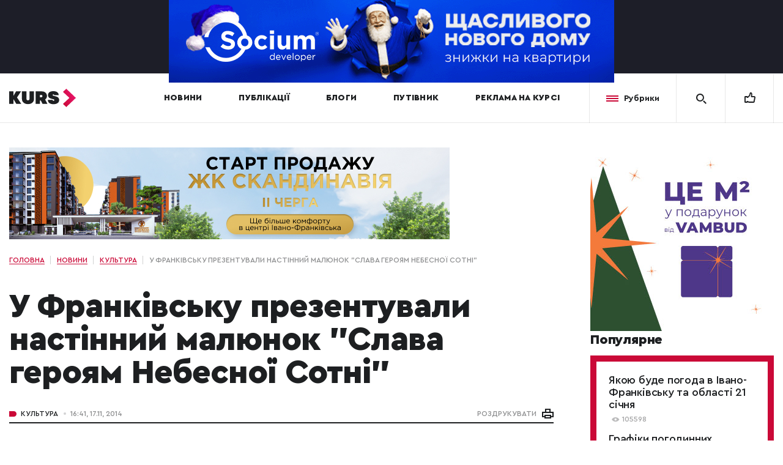

--- FILE ---
content_type: text/html; charset=UTF-8
request_url: https://kurs.if.ua/news/u_frankivsku_prezentuvaly_nastinnyy_malyunok_slava_geroyam_nebesnoi_sotni_9729.html/
body_size: 21576
content:
<!doctype html>
<html prefix="og: http://ogp.me/ns#" lang="">
<head>
	<meta charset="UTF-8" />

	<title>У Франківську презентували настінний малюнок "Слава героям Небесної Сотні" | Курс</title>	<meta name="viewport" content="width=device-width,initial-scale=1">

	<link rel="shortcut icon" href="/favicon.ico?ver=3.2" type="image/x-icon"><!-- Google (gtag.js) DataLayer режиму згоди, доданого Site Kit -->
<script id="google_gtagjs-js-consent-mode-data-layer" type="text/javascript">
window.dataLayer = window.dataLayer || [];function gtag(){dataLayer.push(arguments);}
gtag('consent', 'default', {"ad_personalization":"denied","ad_storage":"denied","ad_user_data":"denied","analytics_storage":"denied","functionality_storage":"denied","security_storage":"denied","personalization_storage":"denied","region":["AT","BE","BG","CH","CY","CZ","DE","DK","EE","ES","FI","FR","GB","GR","HR","HU","IE","IS","IT","LI","LT","LU","LV","MT","NL","NO","PL","PT","RO","SE","SI","SK"],"wait_for_update":500});
window._googlesitekitConsentCategoryMap = {"statistics":["analytics_storage"],"marketing":["ad_storage","ad_user_data","ad_personalization"],"functional":["functionality_storage","security_storage"],"preferences":["personalization_storage"]};
window._googlesitekitConsents = {"ad_personalization":"denied","ad_storage":"denied","ad_user_data":"denied","analytics_storage":"denied","functionality_storage":"denied","security_storage":"denied","personalization_storage":"denied","region":["AT","BE","BG","CH","CY","CZ","DE","DK","EE","ES","FI","FR","GB","GR","HR","HU","IE","IS","IT","LI","LT","LU","LV","MT","NL","NO","PL","PT","RO","SE","SI","SK"],"wait_for_update":500};
</script>
<!-- Закінчення тегу Google (gtag.js) DataLayer режиму згоди, доданого Site Kit -->

<!-- Оптимізація пошукових систем (SEO) з Rank Math - https://rankmath.com/ -->
<meta name="robots" content="follow, index"/>
<meta property="og:locale" content="uk_UA" />
<meta property="og:type" content="article" />
<meta property="og:site_name" content="Курс" />
<meta property="og:image" content="https://kurs.if.ua/wp-content/uploads/2019/06/og_image_2_kurs.png" />
<meta property="og:image:secure_url" content="https://kurs.if.ua/wp-content/uploads/2019/06/og_image_2_kurs.png" />
<meta property="og:image:width" content="1200" />
<meta property="og:image:height" content="630" />
<meta property="og:image:type" content="image/png" />
<meta name="twitter:card" content="summary_large_image" />
<meta name="twitter:image" content="https://kurs.if.ua/wp-content/uploads/2019/06/og_image_2_kurs.png" />
<script type="application/ld+json" class="rank-math-schema">{"@context":"https://schema.org","@graph":[{"@type":"Organization","@id":"https://kurs.if.ua/#organization","name":"\u041a\u0443\u0440\u0441","url":"https://kurs.if.ua"},{"@type":"WebSite","@id":"https://kurs.if.ua/#website","url":"https://kurs.if.ua","name":"\u041a\u0443\u0440\u0441","publisher":{"@id":"https://kurs.if.ua/#organization"},"inLanguage":"uk"},{"@type":"WebPage","@id":"#webpage","url":"","isPartOf":{"@id":"https://kurs.if.ua/#website"},"inLanguage":"uk"}]}</script>
<!-- /Плагін Rank Math WordPress SEO -->

<link rel='dns-prefetch' href='//www.googletagmanager.com' />
<link href='https://fonts.gstatic.com' crossorigin rel='preconnect' />
<style type="text/css">
img.wp-smiley,
img.emoji {
	display: inline !important;
	border: none !important;
	box-shadow: none !important;
	height: 1em !important;
	width: 1em !important;
	margin: 0 0.07em !important;
	vertical-align: -0.1em !important;
	background: none !important;
	padding: 0 !important;
}
</style>
	
		<style type="text/css">
			.mistape-test, .mistape_mistake_inner {color: #ca0937 !important;}
			#mistape_dialog h2::before, #mistape_dialog .mistape_action, .mistape-letter-back {background-color: #ca0937 !important; }
			#mistape_reported_text:before, #mistape_reported_text:after {border-color: #ca0937 !important;}
            .mistape-letter-front .front-left {border-left-color: #ca0937 !important;}
            .mistape-letter-front .front-right {border-right-color: #ca0937 !important;}
            .mistape-letter-front .front-bottom, .mistape-letter-back > .mistape-letter-back-top, .mistape-letter-top {border-bottom-color: #ca0937 !important;}
            .mistape-logo svg {fill: #ca0937 !important;}
		</style>
		<link rel='stylesheet' id='wp-block-library-css' href='https://kurs.if.ua/wp-includes/css/dist/block-library/style.min.css?ver=6.3.7' type='text/css' media='all' />
<style id='classic-theme-styles-inline-css' type='text/css'>
/*! This file is auto-generated */
.wp-block-button__link{color:#fff;background-color:#32373c;border-radius:9999px;box-shadow:none;text-decoration:none;padding:calc(.667em + 2px) calc(1.333em + 2px);font-size:1.125em}.wp-block-file__button{background:#32373c;color:#fff;text-decoration:none}
</style>
<style id='global-styles-inline-css' type='text/css'>
body{--wp--preset--color--black: #000000;--wp--preset--color--cyan-bluish-gray: #abb8c3;--wp--preset--color--white: #ffffff;--wp--preset--color--pale-pink: #f78da7;--wp--preset--color--vivid-red: #cf2e2e;--wp--preset--color--luminous-vivid-orange: #ff6900;--wp--preset--color--luminous-vivid-amber: #fcb900;--wp--preset--color--light-green-cyan: #7bdcb5;--wp--preset--color--vivid-green-cyan: #00d084;--wp--preset--color--pale-cyan-blue: #8ed1fc;--wp--preset--color--vivid-cyan-blue: #0693e3;--wp--preset--color--vivid-purple: #9b51e0;--wp--preset--gradient--vivid-cyan-blue-to-vivid-purple: linear-gradient(135deg,rgba(6,147,227,1) 0%,rgb(155,81,224) 100%);--wp--preset--gradient--light-green-cyan-to-vivid-green-cyan: linear-gradient(135deg,rgb(122,220,180) 0%,rgb(0,208,130) 100%);--wp--preset--gradient--luminous-vivid-amber-to-luminous-vivid-orange: linear-gradient(135deg,rgba(252,185,0,1) 0%,rgba(255,105,0,1) 100%);--wp--preset--gradient--luminous-vivid-orange-to-vivid-red: linear-gradient(135deg,rgba(255,105,0,1) 0%,rgb(207,46,46) 100%);--wp--preset--gradient--very-light-gray-to-cyan-bluish-gray: linear-gradient(135deg,rgb(238,238,238) 0%,rgb(169,184,195) 100%);--wp--preset--gradient--cool-to-warm-spectrum: linear-gradient(135deg,rgb(74,234,220) 0%,rgb(151,120,209) 20%,rgb(207,42,186) 40%,rgb(238,44,130) 60%,rgb(251,105,98) 80%,rgb(254,248,76) 100%);--wp--preset--gradient--blush-light-purple: linear-gradient(135deg,rgb(255,206,236) 0%,rgb(152,150,240) 100%);--wp--preset--gradient--blush-bordeaux: linear-gradient(135deg,rgb(254,205,165) 0%,rgb(254,45,45) 50%,rgb(107,0,62) 100%);--wp--preset--gradient--luminous-dusk: linear-gradient(135deg,rgb(255,203,112) 0%,rgb(199,81,192) 50%,rgb(65,88,208) 100%);--wp--preset--gradient--pale-ocean: linear-gradient(135deg,rgb(255,245,203) 0%,rgb(182,227,212) 50%,rgb(51,167,181) 100%);--wp--preset--gradient--electric-grass: linear-gradient(135deg,rgb(202,248,128) 0%,rgb(113,206,126) 100%);--wp--preset--gradient--midnight: linear-gradient(135deg,rgb(2,3,129) 0%,rgb(40,116,252) 100%);--wp--preset--font-size--small: 13px;--wp--preset--font-size--medium: 20px;--wp--preset--font-size--large: 36px;--wp--preset--font-size--x-large: 42px;--wp--preset--spacing--20: 0.44rem;--wp--preset--spacing--30: 0.67rem;--wp--preset--spacing--40: 1rem;--wp--preset--spacing--50: 1.5rem;--wp--preset--spacing--60: 2.25rem;--wp--preset--spacing--70: 3.38rem;--wp--preset--spacing--80: 5.06rem;--wp--preset--shadow--natural: 6px 6px 9px rgba(0, 0, 0, 0.2);--wp--preset--shadow--deep: 12px 12px 50px rgba(0, 0, 0, 0.4);--wp--preset--shadow--sharp: 6px 6px 0px rgba(0, 0, 0, 0.2);--wp--preset--shadow--outlined: 6px 6px 0px -3px rgba(255, 255, 255, 1), 6px 6px rgba(0, 0, 0, 1);--wp--preset--shadow--crisp: 6px 6px 0px rgba(0, 0, 0, 1);}:where(.is-layout-flex){gap: 0.5em;}:where(.is-layout-grid){gap: 0.5em;}body .is-layout-flow > .alignleft{float: left;margin-inline-start: 0;margin-inline-end: 2em;}body .is-layout-flow > .alignright{float: right;margin-inline-start: 2em;margin-inline-end: 0;}body .is-layout-flow > .aligncenter{margin-left: auto !important;margin-right: auto !important;}body .is-layout-constrained > .alignleft{float: left;margin-inline-start: 0;margin-inline-end: 2em;}body .is-layout-constrained > .alignright{float: right;margin-inline-start: 2em;margin-inline-end: 0;}body .is-layout-constrained > .aligncenter{margin-left: auto !important;margin-right: auto !important;}body .is-layout-constrained > :where(:not(.alignleft):not(.alignright):not(.alignfull)){max-width: var(--wp--style--global--content-size);margin-left: auto !important;margin-right: auto !important;}body .is-layout-constrained > .alignwide{max-width: var(--wp--style--global--wide-size);}body .is-layout-flex{display: flex;}body .is-layout-flex{flex-wrap: wrap;align-items: center;}body .is-layout-flex > *{margin: 0;}body .is-layout-grid{display: grid;}body .is-layout-grid > *{margin: 0;}:where(.wp-block-columns.is-layout-flex){gap: 2em;}:where(.wp-block-columns.is-layout-grid){gap: 2em;}:where(.wp-block-post-template.is-layout-flex){gap: 1.25em;}:where(.wp-block-post-template.is-layout-grid){gap: 1.25em;}.has-black-color{color: var(--wp--preset--color--black) !important;}.has-cyan-bluish-gray-color{color: var(--wp--preset--color--cyan-bluish-gray) !important;}.has-white-color{color: var(--wp--preset--color--white) !important;}.has-pale-pink-color{color: var(--wp--preset--color--pale-pink) !important;}.has-vivid-red-color{color: var(--wp--preset--color--vivid-red) !important;}.has-luminous-vivid-orange-color{color: var(--wp--preset--color--luminous-vivid-orange) !important;}.has-luminous-vivid-amber-color{color: var(--wp--preset--color--luminous-vivid-amber) !important;}.has-light-green-cyan-color{color: var(--wp--preset--color--light-green-cyan) !important;}.has-vivid-green-cyan-color{color: var(--wp--preset--color--vivid-green-cyan) !important;}.has-pale-cyan-blue-color{color: var(--wp--preset--color--pale-cyan-blue) !important;}.has-vivid-cyan-blue-color{color: var(--wp--preset--color--vivid-cyan-blue) !important;}.has-vivid-purple-color{color: var(--wp--preset--color--vivid-purple) !important;}.has-black-background-color{background-color: var(--wp--preset--color--black) !important;}.has-cyan-bluish-gray-background-color{background-color: var(--wp--preset--color--cyan-bluish-gray) !important;}.has-white-background-color{background-color: var(--wp--preset--color--white) !important;}.has-pale-pink-background-color{background-color: var(--wp--preset--color--pale-pink) !important;}.has-vivid-red-background-color{background-color: var(--wp--preset--color--vivid-red) !important;}.has-luminous-vivid-orange-background-color{background-color: var(--wp--preset--color--luminous-vivid-orange) !important;}.has-luminous-vivid-amber-background-color{background-color: var(--wp--preset--color--luminous-vivid-amber) !important;}.has-light-green-cyan-background-color{background-color: var(--wp--preset--color--light-green-cyan) !important;}.has-vivid-green-cyan-background-color{background-color: var(--wp--preset--color--vivid-green-cyan) !important;}.has-pale-cyan-blue-background-color{background-color: var(--wp--preset--color--pale-cyan-blue) !important;}.has-vivid-cyan-blue-background-color{background-color: var(--wp--preset--color--vivid-cyan-blue) !important;}.has-vivid-purple-background-color{background-color: var(--wp--preset--color--vivid-purple) !important;}.has-black-border-color{border-color: var(--wp--preset--color--black) !important;}.has-cyan-bluish-gray-border-color{border-color: var(--wp--preset--color--cyan-bluish-gray) !important;}.has-white-border-color{border-color: var(--wp--preset--color--white) !important;}.has-pale-pink-border-color{border-color: var(--wp--preset--color--pale-pink) !important;}.has-vivid-red-border-color{border-color: var(--wp--preset--color--vivid-red) !important;}.has-luminous-vivid-orange-border-color{border-color: var(--wp--preset--color--luminous-vivid-orange) !important;}.has-luminous-vivid-amber-border-color{border-color: var(--wp--preset--color--luminous-vivid-amber) !important;}.has-light-green-cyan-border-color{border-color: var(--wp--preset--color--light-green-cyan) !important;}.has-vivid-green-cyan-border-color{border-color: var(--wp--preset--color--vivid-green-cyan) !important;}.has-pale-cyan-blue-border-color{border-color: var(--wp--preset--color--pale-cyan-blue) !important;}.has-vivid-cyan-blue-border-color{border-color: var(--wp--preset--color--vivid-cyan-blue) !important;}.has-vivid-purple-border-color{border-color: var(--wp--preset--color--vivid-purple) !important;}.has-vivid-cyan-blue-to-vivid-purple-gradient-background{background: var(--wp--preset--gradient--vivid-cyan-blue-to-vivid-purple) !important;}.has-light-green-cyan-to-vivid-green-cyan-gradient-background{background: var(--wp--preset--gradient--light-green-cyan-to-vivid-green-cyan) !important;}.has-luminous-vivid-amber-to-luminous-vivid-orange-gradient-background{background: var(--wp--preset--gradient--luminous-vivid-amber-to-luminous-vivid-orange) !important;}.has-luminous-vivid-orange-to-vivid-red-gradient-background{background: var(--wp--preset--gradient--luminous-vivid-orange-to-vivid-red) !important;}.has-very-light-gray-to-cyan-bluish-gray-gradient-background{background: var(--wp--preset--gradient--very-light-gray-to-cyan-bluish-gray) !important;}.has-cool-to-warm-spectrum-gradient-background{background: var(--wp--preset--gradient--cool-to-warm-spectrum) !important;}.has-blush-light-purple-gradient-background{background: var(--wp--preset--gradient--blush-light-purple) !important;}.has-blush-bordeaux-gradient-background{background: var(--wp--preset--gradient--blush-bordeaux) !important;}.has-luminous-dusk-gradient-background{background: var(--wp--preset--gradient--luminous-dusk) !important;}.has-pale-ocean-gradient-background{background: var(--wp--preset--gradient--pale-ocean) !important;}.has-electric-grass-gradient-background{background: var(--wp--preset--gradient--electric-grass) !important;}.has-midnight-gradient-background{background: var(--wp--preset--gradient--midnight) !important;}.has-small-font-size{font-size: var(--wp--preset--font-size--small) !important;}.has-medium-font-size{font-size: var(--wp--preset--font-size--medium) !important;}.has-large-font-size{font-size: var(--wp--preset--font-size--large) !important;}.has-x-large-font-size{font-size: var(--wp--preset--font-size--x-large) !important;}
.wp-block-navigation a:where(:not(.wp-element-button)){color: inherit;}
:where(.wp-block-post-template.is-layout-flex){gap: 1.25em;}:where(.wp-block-post-template.is-layout-grid){gap: 1.25em;}
:where(.wp-block-columns.is-layout-flex){gap: 2em;}:where(.wp-block-columns.is-layout-grid){gap: 2em;}
.wp-block-pullquote{font-size: 1.5em;line-height: 1.6;}
</style>
<link rel='stylesheet' id='contact-form-7-css' href='https://kurs.if.ua/wp-content/plugins/contact-form-7/includes/css/styles.css?ver=5.9.8' type='text/css' media='all' />
<link rel='stylesheet' id='mistape-front-css' href='https://kurs.if.ua/wp-content/plugins/mistape/assets/css/mistape-front.css?ver=1.3.9' type='text/css' media='all' />
<style id='akismet-widget-style-inline-css' type='text/css'>

			.a-stats {
				--akismet-color-mid-green: #357b49;
				--akismet-color-white: #fff;
				--akismet-color-light-grey: #f6f7f7;

				max-width: 350px;
				width: auto;
			}

			.a-stats * {
				all: unset;
				box-sizing: border-box;
			}

			.a-stats strong {
				font-weight: 600;
			}

			.a-stats a.a-stats__link,
			.a-stats a.a-stats__link:visited,
			.a-stats a.a-stats__link:active {
				background: var(--akismet-color-mid-green);
				border: none;
				box-shadow: none;
				border-radius: 8px;
				color: var(--akismet-color-white);
				cursor: pointer;
				display: block;
				font-family: -apple-system, BlinkMacSystemFont, 'Segoe UI', 'Roboto', 'Oxygen-Sans', 'Ubuntu', 'Cantarell', 'Helvetica Neue', sans-serif;
				font-weight: 500;
				padding: 12px;
				text-align: center;
				text-decoration: none;
				transition: all 0.2s ease;
			}

			/* Extra specificity to deal with TwentyTwentyOne focus style */
			.widget .a-stats a.a-stats__link:focus {
				background: var(--akismet-color-mid-green);
				color: var(--akismet-color-white);
				text-decoration: none;
			}

			.a-stats a.a-stats__link:hover {
				filter: brightness(110%);
				box-shadow: 0 4px 12px rgba(0, 0, 0, 0.06), 0 0 2px rgba(0, 0, 0, 0.16);
			}

			.a-stats .count {
				color: var(--akismet-color-white);
				display: block;
				font-size: 1.5em;
				line-height: 1.4;
				padding: 0 13px;
				white-space: nowrap;
			}
		
</style>
<link rel='stylesheet' id='style-css-css' href='https://kurs.if.ua/wp-content/themes/kurs/assets/css/style.min.css?ver=1769009307' type='text/css' media='all' />
<script type='text/javascript' src='https://kurs.if.ua/wp-includes/js/jquery/jquery.min.js?ver=3.7.0' id='jquery-core-js'></script>
<script type='text/javascript' src='https://kurs.if.ua/wp-includes/js/jquery/jquery-migrate.min.js?ver=3.4.1' id='jquery-migrate-js'></script>

<!-- Початок фрагмента тегу Google (gtag.js), доданого за допомогою Site Kit -->
<!-- Фрагмент Google Analytics, доданий Site Kit -->
<script type='text/javascript' src='https://www.googletagmanager.com/gtag/js?id=GT-K55M3RB' id='google_gtagjs-js' async></script>
<script id="google_gtagjs-js-after" type="text/javascript">
window.dataLayer = window.dataLayer || [];function gtag(){dataLayer.push(arguments);}
gtag("set","linker",{"domains":["kurs.if.ua"]});
gtag("js", new Date());
gtag("set", "developer_id.dZTNiMT", true);
gtag("config", "GT-K55M3RB");
</script>
<link rel="https://api.w.org/" href="https://kurs.if.ua/wp-json/" />
<!-- This site is using AdRotate v5.16 to display their advertisements - https://ajdg.solutions/ -->
<!-- AdRotate CSS -->
<style type="text/css" media="screen">
	.g { margin:0px; padding:0px; overflow:hidden; line-height:1; zoom:1; }
	.g img { height:auto; }
	.g-col { position:relative; float:left; }
	.g-col:first-child { margin-left: 0; }
	.g-col:last-child { margin-right: 0; }
	@media only screen and (max-width: 480px) {
		.g-col, .g-dyn, .g-single { width:100%; margin-left:0; margin-right:0; }
	}
</style>
<!-- /AdRotate CSS -->

<meta name="generator" content="Site Kit by Google 1.165.0" /><!-- Stream WordPress user activity plugin v4.1.1 -->
               <meta name="description" content="Активні студенти разом з ГО "Спільними зусиллями" 5 днів працювали над п’ятиметровою картиною із зображенням студента-революціонера." />
          <meta name="google-site-verification" content="Gf0WO-4Bsi-iSHVoeMgkIXsF9hCaxKCiwURwp22f3ws">
<!-- Meta Pixel Code -->
<script type='text/javascript'>
!function(f,b,e,v,n,t,s){if(f.fbq)return;n=f.fbq=function(){n.callMethod?
n.callMethod.apply(n,arguments):n.queue.push(arguments)};if(!f._fbq)f._fbq=n;
n.push=n;n.loaded=!0;n.version='2.0';n.queue=[];t=b.createElement(e);t.async=!0;
t.src=v;s=b.getElementsByTagName(e)[0];s.parentNode.insertBefore(t,s)}(window,
document,'script','https://connect.facebook.net/en_US/fbevents.js?v=next');
</script>
<!-- End Meta Pixel Code -->

      <script type='text/javascript'>
        var url = window.location.origin + '?ob=open-bridge';
        fbq('set', 'openbridge', '616418242194490', url);
      </script>
    <script type='text/javascript'>fbq('init', '616418242194490', {}, {
    "agent": "wordpress-6.3.7-3.0.16"
})</script><script type='text/javascript'>
    fbq('track', 'PageView', []);
  </script>
<!-- Meta Pixel Code -->
<noscript>
<img height="1" width="1" style="display:none" alt="fbpx"
src="https://www.facebook.com/tr?id=616418242194490&ev=PageView&noscript=1" />
</noscript>
<!-- End Meta Pixel Code -->
      <meta name="onesignal" content="wordpress-plugin"/>
            <script>

      window.OneSignalDeferred = window.OneSignalDeferred || [];

      OneSignalDeferred.push(function(OneSignal) {
        var oneSignal_options = {};
        window._oneSignalInitOptions = oneSignal_options;

        oneSignal_options['serviceWorkerParam'] = { scope: '/' };
oneSignal_options['serviceWorkerPath'] = 'OneSignalSDKWorker.js.php';

        OneSignal.Notifications.setDefaultUrl("https://kurs.if.ua");

        oneSignal_options['wordpress'] = true;
oneSignal_options['appId'] = 'd1dd5850-5aa9-4039-b5e1-a9b0c98d4f0c';
oneSignal_options['allowLocalhostAsSecureOrigin'] = true;
oneSignal_options['welcomeNotification'] = { };
oneSignal_options['welcomeNotification']['disable'] = true;
oneSignal_options['path'] = "https://kurs.if.ua/wp-content/plugins/onesignal-free-web-push-notifications/sdk_files/";
oneSignal_options['safari_web_id'] = "web.onesignal.auto.1bb493cc-6f2b-4253-90e1-02d85a4b9e78";
oneSignal_options['promptOptions'] = { };
              OneSignal.init(window._oneSignalInitOptions);
              OneSignal.Slidedown.promptPush()      });

      function documentInitOneSignal() {
        var oneSignal_elements = document.getElementsByClassName("OneSignal-prompt");

        var oneSignalLinkClickHandler = function(event) { OneSignal.Notifications.requestPermission(); event.preventDefault(); };        for(var i = 0; i < oneSignal_elements.length; i++)
          oneSignal_elements[i].addEventListener('click', oneSignalLinkClickHandler, false);
      }

      if (document.readyState === 'complete') {
           documentInitOneSignal();
      }
      else {
           window.addEventListener("load", function(event){
               documentInitOneSignal();
          });
      }
    </script>
<link rel="icon" href="https://kurs.if.ua/wp-content/uploads/2019/05/cropped-kurs-favicon-32x32.png" sizes="32x32" />
<link rel="icon" href="https://kurs.if.ua/wp-content/uploads/2019/05/cropped-kurs-favicon-192x192.png" sizes="192x192" />
<link rel="apple-touch-icon" href="https://kurs.if.ua/wp-content/uploads/2019/05/cropped-kurs-favicon-180x180.png" />
<meta name="msapplication-TileImage" content="https://kurs.if.ua/wp-content/uploads/2019/05/cropped-kurs-favicon-270x270.png" />
		<style type="text/css" id="wp-custom-css">
			.t688__textwrapper, .t688__row {min-height: 300px;}

.top-block .top-block__inner{
	display: flex;
	align-items: center;
	height: 90px;
}

.correct + .top-block .top-block__inner{
	height: unset;
}

.top-block .top-block__inner video{
	max-width: 100%;
}

@media screen and (max-width: 768px){
	.top-block .top-block__inner{
		height: 70px;
	}
	
	.correct + .top-block .top-block__inner{
		height: unset;
	}
}		</style>
		<!doctype html>
<html prefix="og: http://ogp.me/ns#" lang="">
<head>
<title></title>
	<meta charset="UTF-8" />

		<meta name="viewport" content="width=device-width,initial-scale=1">

	<link rel="shortcut icon" href="/favicon.ico?ver=3.2" type="image/x-icon"><!-- Google (gtag.js) DataLayer режиму згоди, доданого Site Kit -->
<script id="google_gtagjs-js-consent-mode-data-layer" type="text/javascript">
window.dataLayer = window.dataLayer || [];function gtag(){dataLayer.push(arguments);}
gtag('consent', 'default', {"ad_personalization":"denied","ad_storage":"denied","ad_user_data":"denied","analytics_storage":"denied","functionality_storage":"denied","security_storage":"denied","personalization_storage":"denied","region":["AT","BE","BG","CH","CY","CZ","DE","DK","EE","ES","FI","FR","GB","GR","HR","HU","IE","IS","IT","LI","LT","LU","LV","MT","NL","NO","PL","PT","RO","SE","SI","SK"],"wait_for_update":500});
window._googlesitekitConsentCategoryMap = {"statistics":["analytics_storage"],"marketing":["ad_storage","ad_user_data","ad_personalization"],"functional":["functionality_storage","security_storage"],"preferences":["personalization_storage"]};
window._googlesitekitConsents = {"ad_personalization":"denied","ad_storage":"denied","ad_user_data":"denied","analytics_storage":"denied","functionality_storage":"denied","security_storage":"denied","personalization_storage":"denied","region":["AT","BE","BG","CH","CY","CZ","DE","DK","EE","ES","FI","FR","GB","GR","HR","HU","IE","IS","IT","LI","LT","LU","LV","MT","NL","NO","PL","PT","RO","SE","SI","SK"],"wait_for_update":500};
</script>
<!-- Закінчення тегу Google (gtag.js) DataLayer режиму згоди, доданого Site Kit -->

<!-- Оптимізація пошукових систем (SEO) з Rank Math - https://rankmath.com/ -->
<meta name="robots" content="follow, index"/>
<meta property="og:locale" content="uk_UA" />
<meta property="og:type" content="article" />
<meta property="og:site_name" content="Курс" />
<meta property="og:image" content="https://kurs.if.ua/wp-content/uploads/2019/06/og_image_2_kurs.png" />
<meta property="og:image:secure_url" content="https://kurs.if.ua/wp-content/uploads/2019/06/og_image_2_kurs.png" />
<meta property="og:image:width" content="1200" />
<meta property="og:image:height" content="630" />
<meta property="og:image:type" content="image/png" />
<meta name="twitter:card" content="summary_large_image" />
<meta name="twitter:image" content="https://kurs.if.ua/wp-content/uploads/2019/06/og_image_2_kurs.png" />
<script type="application/ld+json" class="rank-math-schema">{"@context":"https://schema.org","@graph":[{"@type":"Organization","@id":"https://kurs.if.ua/#organization","name":"\u041a\u0443\u0440\u0441","url":"https://kurs.if.ua"},{"@type":"WebSite","@id":"https://kurs.if.ua/#website","url":"https://kurs.if.ua","name":"\u041a\u0443\u0440\u0441","publisher":{"@id":"https://kurs.if.ua/#organization"},"inLanguage":"uk"},{"@type":"WebPage","@id":"#webpage","url":"","isPartOf":{"@id":"https://kurs.if.ua/#website"},"inLanguage":"uk"}]}</script>
<!-- /Плагін Rank Math WordPress SEO -->

<link rel='dns-prefetch' href='//www.googletagmanager.com' />
<link href='https://fonts.gstatic.com' crossorigin rel='preconnect' />
<style type="text/css">
img.wp-smiley,
img.emoji {
	display: inline !important;
	border: none !important;
	box-shadow: none !important;
	height: 1em !important;
	width: 1em !important;
	margin: 0 0.07em !important;
	vertical-align: -0.1em !important;
	background: none !important;
	padding: 0 !important;
}
</style>
	
		<style type="text/css">
			.mistape-test, .mistape_mistake_inner {color: #ca0937 !important;}
			#mistape_dialog h2::before, #mistape_dialog .mistape_action, .mistape-letter-back {background-color: #ca0937 !important; }
			#mistape_reported_text:before, #mistape_reported_text:after {border-color: #ca0937 !important;}
            .mistape-letter-front .front-left {border-left-color: #ca0937 !important;}
            .mistape-letter-front .front-right {border-right-color: #ca0937 !important;}
            .mistape-letter-front .front-bottom, .mistape-letter-back > .mistape-letter-back-top, .mistape-letter-top {border-bottom-color: #ca0937 !important;}
            .mistape-logo svg {fill: #ca0937 !important;}
		</style>
		<link rel='stylesheet' id='wp-block-library-css' href='https://kurs.if.ua/wp-includes/css/dist/block-library/style.min.css?ver=6.3.7' type='text/css' media='all' />
<style id='classic-theme-styles-inline-css' type='text/css'>
/*! This file is auto-generated */
.wp-block-button__link{color:#fff;background-color:#32373c;border-radius:9999px;box-shadow:none;text-decoration:none;padding:calc(.667em + 2px) calc(1.333em + 2px);font-size:1.125em}.wp-block-file__button{background:#32373c;color:#fff;text-decoration:none}
</style>
<style id='global-styles-inline-css' type='text/css'>
body{--wp--preset--color--black: #000000;--wp--preset--color--cyan-bluish-gray: #abb8c3;--wp--preset--color--white: #ffffff;--wp--preset--color--pale-pink: #f78da7;--wp--preset--color--vivid-red: #cf2e2e;--wp--preset--color--luminous-vivid-orange: #ff6900;--wp--preset--color--luminous-vivid-amber: #fcb900;--wp--preset--color--light-green-cyan: #7bdcb5;--wp--preset--color--vivid-green-cyan: #00d084;--wp--preset--color--pale-cyan-blue: #8ed1fc;--wp--preset--color--vivid-cyan-blue: #0693e3;--wp--preset--color--vivid-purple: #9b51e0;--wp--preset--gradient--vivid-cyan-blue-to-vivid-purple: linear-gradient(135deg,rgba(6,147,227,1) 0%,rgb(155,81,224) 100%);--wp--preset--gradient--light-green-cyan-to-vivid-green-cyan: linear-gradient(135deg,rgb(122,220,180) 0%,rgb(0,208,130) 100%);--wp--preset--gradient--luminous-vivid-amber-to-luminous-vivid-orange: linear-gradient(135deg,rgba(252,185,0,1) 0%,rgba(255,105,0,1) 100%);--wp--preset--gradient--luminous-vivid-orange-to-vivid-red: linear-gradient(135deg,rgba(255,105,0,1) 0%,rgb(207,46,46) 100%);--wp--preset--gradient--very-light-gray-to-cyan-bluish-gray: linear-gradient(135deg,rgb(238,238,238) 0%,rgb(169,184,195) 100%);--wp--preset--gradient--cool-to-warm-spectrum: linear-gradient(135deg,rgb(74,234,220) 0%,rgb(151,120,209) 20%,rgb(207,42,186) 40%,rgb(238,44,130) 60%,rgb(251,105,98) 80%,rgb(254,248,76) 100%);--wp--preset--gradient--blush-light-purple: linear-gradient(135deg,rgb(255,206,236) 0%,rgb(152,150,240) 100%);--wp--preset--gradient--blush-bordeaux: linear-gradient(135deg,rgb(254,205,165) 0%,rgb(254,45,45) 50%,rgb(107,0,62) 100%);--wp--preset--gradient--luminous-dusk: linear-gradient(135deg,rgb(255,203,112) 0%,rgb(199,81,192) 50%,rgb(65,88,208) 100%);--wp--preset--gradient--pale-ocean: linear-gradient(135deg,rgb(255,245,203) 0%,rgb(182,227,212) 50%,rgb(51,167,181) 100%);--wp--preset--gradient--electric-grass: linear-gradient(135deg,rgb(202,248,128) 0%,rgb(113,206,126) 100%);--wp--preset--gradient--midnight: linear-gradient(135deg,rgb(2,3,129) 0%,rgb(40,116,252) 100%);--wp--preset--font-size--small: 13px;--wp--preset--font-size--medium: 20px;--wp--preset--font-size--large: 36px;--wp--preset--font-size--x-large: 42px;--wp--preset--spacing--20: 0.44rem;--wp--preset--spacing--30: 0.67rem;--wp--preset--spacing--40: 1rem;--wp--preset--spacing--50: 1.5rem;--wp--preset--spacing--60: 2.25rem;--wp--preset--spacing--70: 3.38rem;--wp--preset--spacing--80: 5.06rem;--wp--preset--shadow--natural: 6px 6px 9px rgba(0, 0, 0, 0.2);--wp--preset--shadow--deep: 12px 12px 50px rgba(0, 0, 0, 0.4);--wp--preset--shadow--sharp: 6px 6px 0px rgba(0, 0, 0, 0.2);--wp--preset--shadow--outlined: 6px 6px 0px -3px rgba(255, 255, 255, 1), 6px 6px rgba(0, 0, 0, 1);--wp--preset--shadow--crisp: 6px 6px 0px rgba(0, 0, 0, 1);}:where(.is-layout-flex){gap: 0.5em;}:where(.is-layout-grid){gap: 0.5em;}body .is-layout-flow > .alignleft{float: left;margin-inline-start: 0;margin-inline-end: 2em;}body .is-layout-flow > .alignright{float: right;margin-inline-start: 2em;margin-inline-end: 0;}body .is-layout-flow > .aligncenter{margin-left: auto !important;margin-right: auto !important;}body .is-layout-constrained > .alignleft{float: left;margin-inline-start: 0;margin-inline-end: 2em;}body .is-layout-constrained > .alignright{float: right;margin-inline-start: 2em;margin-inline-end: 0;}body .is-layout-constrained > .aligncenter{margin-left: auto !important;margin-right: auto !important;}body .is-layout-constrained > :where(:not(.alignleft):not(.alignright):not(.alignfull)){max-width: var(--wp--style--global--content-size);margin-left: auto !important;margin-right: auto !important;}body .is-layout-constrained > .alignwide{max-width: var(--wp--style--global--wide-size);}body .is-layout-flex{display: flex;}body .is-layout-flex{flex-wrap: wrap;align-items: center;}body .is-layout-flex > *{margin: 0;}body .is-layout-grid{display: grid;}body .is-layout-grid > *{margin: 0;}:where(.wp-block-columns.is-layout-flex){gap: 2em;}:where(.wp-block-columns.is-layout-grid){gap: 2em;}:where(.wp-block-post-template.is-layout-flex){gap: 1.25em;}:where(.wp-block-post-template.is-layout-grid){gap: 1.25em;}.has-black-color{color: var(--wp--preset--color--black) !important;}.has-cyan-bluish-gray-color{color: var(--wp--preset--color--cyan-bluish-gray) !important;}.has-white-color{color: var(--wp--preset--color--white) !important;}.has-pale-pink-color{color: var(--wp--preset--color--pale-pink) !important;}.has-vivid-red-color{color: var(--wp--preset--color--vivid-red) !important;}.has-luminous-vivid-orange-color{color: var(--wp--preset--color--luminous-vivid-orange) !important;}.has-luminous-vivid-amber-color{color: var(--wp--preset--color--luminous-vivid-amber) !important;}.has-light-green-cyan-color{color: var(--wp--preset--color--light-green-cyan) !important;}.has-vivid-green-cyan-color{color: var(--wp--preset--color--vivid-green-cyan) !important;}.has-pale-cyan-blue-color{color: var(--wp--preset--color--pale-cyan-blue) !important;}.has-vivid-cyan-blue-color{color: var(--wp--preset--color--vivid-cyan-blue) !important;}.has-vivid-purple-color{color: var(--wp--preset--color--vivid-purple) !important;}.has-black-background-color{background-color: var(--wp--preset--color--black) !important;}.has-cyan-bluish-gray-background-color{background-color: var(--wp--preset--color--cyan-bluish-gray) !important;}.has-white-background-color{background-color: var(--wp--preset--color--white) !important;}.has-pale-pink-background-color{background-color: var(--wp--preset--color--pale-pink) !important;}.has-vivid-red-background-color{background-color: var(--wp--preset--color--vivid-red) !important;}.has-luminous-vivid-orange-background-color{background-color: var(--wp--preset--color--luminous-vivid-orange) !important;}.has-luminous-vivid-amber-background-color{background-color: var(--wp--preset--color--luminous-vivid-amber) !important;}.has-light-green-cyan-background-color{background-color: var(--wp--preset--color--light-green-cyan) !important;}.has-vivid-green-cyan-background-color{background-color: var(--wp--preset--color--vivid-green-cyan) !important;}.has-pale-cyan-blue-background-color{background-color: var(--wp--preset--color--pale-cyan-blue) !important;}.has-vivid-cyan-blue-background-color{background-color: var(--wp--preset--color--vivid-cyan-blue) !important;}.has-vivid-purple-background-color{background-color: var(--wp--preset--color--vivid-purple) !important;}.has-black-border-color{border-color: var(--wp--preset--color--black) !important;}.has-cyan-bluish-gray-border-color{border-color: var(--wp--preset--color--cyan-bluish-gray) !important;}.has-white-border-color{border-color: var(--wp--preset--color--white) !important;}.has-pale-pink-border-color{border-color: var(--wp--preset--color--pale-pink) !important;}.has-vivid-red-border-color{border-color: var(--wp--preset--color--vivid-red) !important;}.has-luminous-vivid-orange-border-color{border-color: var(--wp--preset--color--luminous-vivid-orange) !important;}.has-luminous-vivid-amber-border-color{border-color: var(--wp--preset--color--luminous-vivid-amber) !important;}.has-light-green-cyan-border-color{border-color: var(--wp--preset--color--light-green-cyan) !important;}.has-vivid-green-cyan-border-color{border-color: var(--wp--preset--color--vivid-green-cyan) !important;}.has-pale-cyan-blue-border-color{border-color: var(--wp--preset--color--pale-cyan-blue) !important;}.has-vivid-cyan-blue-border-color{border-color: var(--wp--preset--color--vivid-cyan-blue) !important;}.has-vivid-purple-border-color{border-color: var(--wp--preset--color--vivid-purple) !important;}.has-vivid-cyan-blue-to-vivid-purple-gradient-background{background: var(--wp--preset--gradient--vivid-cyan-blue-to-vivid-purple) !important;}.has-light-green-cyan-to-vivid-green-cyan-gradient-background{background: var(--wp--preset--gradient--light-green-cyan-to-vivid-green-cyan) !important;}.has-luminous-vivid-amber-to-luminous-vivid-orange-gradient-background{background: var(--wp--preset--gradient--luminous-vivid-amber-to-luminous-vivid-orange) !important;}.has-luminous-vivid-orange-to-vivid-red-gradient-background{background: var(--wp--preset--gradient--luminous-vivid-orange-to-vivid-red) !important;}.has-very-light-gray-to-cyan-bluish-gray-gradient-background{background: var(--wp--preset--gradient--very-light-gray-to-cyan-bluish-gray) !important;}.has-cool-to-warm-spectrum-gradient-background{background: var(--wp--preset--gradient--cool-to-warm-spectrum) !important;}.has-blush-light-purple-gradient-background{background: var(--wp--preset--gradient--blush-light-purple) !important;}.has-blush-bordeaux-gradient-background{background: var(--wp--preset--gradient--blush-bordeaux) !important;}.has-luminous-dusk-gradient-background{background: var(--wp--preset--gradient--luminous-dusk) !important;}.has-pale-ocean-gradient-background{background: var(--wp--preset--gradient--pale-ocean) !important;}.has-electric-grass-gradient-background{background: var(--wp--preset--gradient--electric-grass) !important;}.has-midnight-gradient-background{background: var(--wp--preset--gradient--midnight) !important;}.has-small-font-size{font-size: var(--wp--preset--font-size--small) !important;}.has-medium-font-size{font-size: var(--wp--preset--font-size--medium) !important;}.has-large-font-size{font-size: var(--wp--preset--font-size--large) !important;}.has-x-large-font-size{font-size: var(--wp--preset--font-size--x-large) !important;}
.wp-block-navigation a:where(:not(.wp-element-button)){color: inherit;}
:where(.wp-block-post-template.is-layout-flex){gap: 1.25em;}:where(.wp-block-post-template.is-layout-grid){gap: 1.25em;}
:where(.wp-block-columns.is-layout-flex){gap: 2em;}:where(.wp-block-columns.is-layout-grid){gap: 2em;}
.wp-block-pullquote{font-size: 1.5em;line-height: 1.6;}
</style>
<link rel='stylesheet' id='contact-form-7-css' href='https://kurs.if.ua/wp-content/plugins/contact-form-7/includes/css/styles.css?ver=5.9.8' type='text/css' media='all' />
<link rel='stylesheet' id='mistape-front-css' href='https://kurs.if.ua/wp-content/plugins/mistape/assets/css/mistape-front.css?ver=1.3.9' type='text/css' media='all' />
<style id='akismet-widget-style-inline-css' type='text/css'>

			.a-stats {
				--akismet-color-mid-green: #357b49;
				--akismet-color-white: #fff;
				--akismet-color-light-grey: #f6f7f7;

				max-width: 350px;
				width: auto;
			}

			.a-stats * {
				all: unset;
				box-sizing: border-box;
			}

			.a-stats strong {
				font-weight: 600;
			}

			.a-stats a.a-stats__link,
			.a-stats a.a-stats__link:visited,
			.a-stats a.a-stats__link:active {
				background: var(--akismet-color-mid-green);
				border: none;
				box-shadow: none;
				border-radius: 8px;
				color: var(--akismet-color-white);
				cursor: pointer;
				display: block;
				font-family: -apple-system, BlinkMacSystemFont, 'Segoe UI', 'Roboto', 'Oxygen-Sans', 'Ubuntu', 'Cantarell', 'Helvetica Neue', sans-serif;
				font-weight: 500;
				padding: 12px;
				text-align: center;
				text-decoration: none;
				transition: all 0.2s ease;
			}

			/* Extra specificity to deal with TwentyTwentyOne focus style */
			.widget .a-stats a.a-stats__link:focus {
				background: var(--akismet-color-mid-green);
				color: var(--akismet-color-white);
				text-decoration: none;
			}

			.a-stats a.a-stats__link:hover {
				filter: brightness(110%);
				box-shadow: 0 4px 12px rgba(0, 0, 0, 0.06), 0 0 2px rgba(0, 0, 0, 0.16);
			}

			.a-stats .count {
				color: var(--akismet-color-white);
				display: block;
				font-size: 1.5em;
				line-height: 1.4;
				padding: 0 13px;
				white-space: nowrap;
			}
		
</style>
<link rel='stylesheet' id='style-css-css' href='https://kurs.if.ua/wp-content/themes/kurs/assets/css/style.min.css?ver=1769009307' type='text/css' media='all' />
<script type='text/javascript' src='https://kurs.if.ua/wp-includes/js/jquery/jquery.min.js?ver=3.7.0' id='jquery-core-js'></script>
<script type='text/javascript' src='https://kurs.if.ua/wp-includes/js/jquery/jquery-migrate.min.js?ver=3.4.1' id='jquery-migrate-js'></script>

<!-- Початок фрагмента тегу Google (gtag.js), доданого за допомогою Site Kit -->
<!-- Фрагмент Google Analytics, доданий Site Kit -->
<script type='text/javascript' src='https://www.googletagmanager.com/gtag/js?id=GT-K55M3RB' id='google_gtagjs-js' async></script>
<script id="google_gtagjs-js-after" type="text/javascript">
window.dataLayer = window.dataLayer || [];function gtag(){dataLayer.push(arguments);}
gtag("set","linker",{"domains":["kurs.if.ua"]});
gtag("js", new Date());
gtag("set", "developer_id.dZTNiMT", true);
gtag("config", "GT-K55M3RB");
</script>
<link rel="https://api.w.org/" href="https://kurs.if.ua/wp-json/" />
<!-- This site is using AdRotate v5.16 to display their advertisements - https://ajdg.solutions/ -->
<!-- AdRotate CSS -->
<style type="text/css" media="screen">
	.g { margin:0px; padding:0px; overflow:hidden; line-height:1; zoom:1; }
	.g img { height:auto; }
	.g-col { position:relative; float:left; }
	.g-col:first-child { margin-left: 0; }
	.g-col:last-child { margin-right: 0; }
	@media only screen and (max-width: 480px) {
		.g-col, .g-dyn, .g-single { width:100%; margin-left:0; margin-right:0; }
	}
</style>
<!-- /AdRotate CSS -->

<meta name="generator" content="Site Kit by Google 1.165.0" /><!-- Stream WordPress user activity plugin v4.1.1 -->
               <meta name="description" content="Активні студенти разом з ГО "Спільними зусиллями" 5 днів працювали над п’ятиметровою картиною із зображенням студента-революціонера." />
          <meta name="google-site-verification" content="Gf0WO-4Bsi-iSHVoeMgkIXsF9hCaxKCiwURwp22f3ws">
<!-- Meta Pixel Code -->
<script type='text/javascript'>
!function(f,b,e,v,n,t,s){if(f.fbq)return;n=f.fbq=function(){n.callMethod?
n.callMethod.apply(n,arguments):n.queue.push(arguments)};if(!f._fbq)f._fbq=n;
n.push=n;n.loaded=!0;n.version='2.0';n.queue=[];t=b.createElement(e);t.async=!0;
t.src=v;s=b.getElementsByTagName(e)[0];s.parentNode.insertBefore(t,s)}(window,
document,'script','https://connect.facebook.net/en_US/fbevents.js?v=next');
</script>
<!-- End Meta Pixel Code -->

      <script type='text/javascript'>
        var url = window.location.origin + '?ob=open-bridge';
        fbq('set', 'openbridge', '616418242194490', url);
      </script>
    <script type='text/javascript'>fbq('init', '616418242194490', {}, {
    "agent": "wordpress-6.3.7-3.0.16"
})</script><script type='text/javascript'>
    fbq('track', 'PageView', []);
  </script>
<!-- Meta Pixel Code -->
<noscript>
<img height="1" width="1" style="display:none" alt="fbpx"
src="https://www.facebook.com/tr?id=616418242194490&ev=PageView&noscript=1" />
</noscript>
<!-- End Meta Pixel Code -->
      <meta name="onesignal" content="wordpress-plugin"/>
            <script>

      window.OneSignalDeferred = window.OneSignalDeferred || [];

      OneSignalDeferred.push(function(OneSignal) {
        var oneSignal_options = {};
        window._oneSignalInitOptions = oneSignal_options;

        oneSignal_options['serviceWorkerParam'] = { scope: '/' };
oneSignal_options['serviceWorkerPath'] = 'OneSignalSDKWorker.js.php';

        OneSignal.Notifications.setDefaultUrl("https://kurs.if.ua");

        oneSignal_options['wordpress'] = true;
oneSignal_options['appId'] = 'd1dd5850-5aa9-4039-b5e1-a9b0c98d4f0c';
oneSignal_options['allowLocalhostAsSecureOrigin'] = true;
oneSignal_options['welcomeNotification'] = { };
oneSignal_options['welcomeNotification']['disable'] = true;
oneSignal_options['path'] = "https://kurs.if.ua/wp-content/plugins/onesignal-free-web-push-notifications/sdk_files/";
oneSignal_options['safari_web_id'] = "web.onesignal.auto.1bb493cc-6f2b-4253-90e1-02d85a4b9e78";
oneSignal_options['promptOptions'] = { };
              OneSignal.init(window._oneSignalInitOptions);
              OneSignal.Slidedown.promptPush()      });

      function documentInitOneSignal() {
        var oneSignal_elements = document.getElementsByClassName("OneSignal-prompt");

        var oneSignalLinkClickHandler = function(event) { OneSignal.Notifications.requestPermission(); event.preventDefault(); };        for(var i = 0; i < oneSignal_elements.length; i++)
          oneSignal_elements[i].addEventListener('click', oneSignalLinkClickHandler, false);
      }

      if (document.readyState === 'complete') {
           documentInitOneSignal();
      }
      else {
           window.addEventListener("load", function(event){
               documentInitOneSignal();
          });
      }
    </script>
<link rel="icon" href="https://kurs.if.ua/wp-content/uploads/2019/05/cropped-kurs-favicon-32x32.png" sizes="32x32" />
<link rel="icon" href="https://kurs.if.ua/wp-content/uploads/2019/05/cropped-kurs-favicon-192x192.png" sizes="192x192" />
<link rel="apple-touch-icon" href="https://kurs.if.ua/wp-content/uploads/2019/05/cropped-kurs-favicon-180x180.png" />
<meta name="msapplication-TileImage" content="https://kurs.if.ua/wp-content/uploads/2019/05/cropped-kurs-favicon-270x270.png" />
		<style type="text/css" id="wp-custom-css">
			.t688__textwrapper, .t688__row {min-height: 300px;}

.top-block .top-block__inner{
	display: flex;
	align-items: center;
	height: 90px;
}

.correct + .top-block .top-block__inner{
	height: unset;
}

.top-block .top-block__inner video{
	max-width: 100%;
}

@media screen and (max-width: 768px){
	.top-block .top-block__inner{
		height: 70px;
	}
	
	.correct + .top-block .top-block__inner{
		height: unset;
	}
}		</style>
		<script>
	(function(i,s,o,g,r,a,m){i['GoogleAnalyticsObject']=r;i[r]=i[r]||function(){
		(i[r].q=i[r].q||[]).push(arguments)},i[r].l=1*new Date();a=s.createElement(o),
		m=s.getElementsByTagName(o)[0];a.async=1;a.src=g;m.parentNode.insertBefore(a,m)
	})(window,document,'script','//www.google-analytics.com/analytics.js','ga');

	ga('create', 'UA-17857797-2', 'auto');
	ga('send', 'pageview');

</script>

<script async src="//cmp.optad360.io/items/08da9c8d-a6cd-4a2f-b558-bea8066a2861.min.js"></script>
</head>
<body data-id="top" class="lang-wp-embed-responsive"><script async src="//get.optad360.io/sf/8ab66d70-3d81-48de-b597-bca376cfbeb7/plugin.min.js"></script>	<div class="top-block">
		<div class="top-block__inner"><div class="g g-1"><div class="g-single a-24"><div id="candyplace_728x150"><a class="gofollow" data-track="MjQsMSw2MA==" href="https://socium.if.ua/project/"rel="nofollow"><img src="https://kurs.if.ua/wp-content/uploads/2025/12/kurs-728h150.gif"></a></div></div></div>

		</div>
	</div>
<header class="main-header">
	<div class="wrap fd">

		<a href="/" class="logo">
			<svg width="109px" height="30px" viewBox="0 0 109 30" version="1.1" xmlns="http://www.w3.org/2000/svg" xmlns:xlink="http://www.w3.org/1999/xlink">
			    <defs>
			        <linearGradient x1="83.1473214%" y1="30.5729167%" x2="0%" y2="85.625%" id="linearGradient-1">
			            <stop stop-color="#E71568" offset="0%"></stop>
			            <stop stop-color="#CA0937" offset="100%"></stop>
			        </linearGradient>
			    </defs>
			    <g id="All_pages" stroke="none" stroke-width="1" fill="none" fill-rule="evenodd">
			        <g id="KURS_single_page_20_03_approved" transform="translate(-330.000000, -145.000000)">
			            <g id="header" transform="translate(0.000000, 120.000000)">
			                <g id="logo" transform="translate(330.000000, 25.000000)">
			                    <g id="Group-2" transform="translate(-0.000251, 4.000000)" fill="#1D1F21">
			                        <path d="M37.9072571,18.7994375 C36.0982286,20.3750625 33.7077714,21.1631875 30.7365143,21.1631875 C27.7646286,21.1631875 25.3716571,20.3750625 23.5576,18.7994375 C21.7435429,17.2238125 20.8371429,15.1225625 20.8371429,12.4981875 L20.8371429,0.3469375 L28.2316571,0.3469375 L28.2316571,12.5263125 C28.2316571,13.2506875 28.4604571,13.8406875 28.9174286,14.2975625 C29.3744,14.7531875 29.9809714,14.9819375 30.7365143,14.9819375 C31.4914286,14.9819375 32.0973714,14.7531875 32.5549714,14.2975625 C33.0119429,13.8406875 33.2407429,13.2506875 33.2407429,12.5263125 L33.2407429,0.3469375 L40.6201714,0.3469375 L40.6201714,12.4981875 C40.6201714,15.1225625 39.7162857,17.2238125 37.9072571,18.7994375" id="Fill-1"></path>
			                        <polygon id="Fill-3" points="19.7836571 20.729375 11.6392571 20.729375 6.94571429 12.9825 6.94571429 20.729375 -1.77635684e-15 20.729375 -1.77635684e-15 0.346875 6.94571429 0.346875 6.94571429 7.76625 11.2300571 0.346875 19.3744571 0.346875 12.7794857 10.3675"></polygon>
			                        <path d="M50.3148171,6.1459375 L50.3148171,10.0121875 L52.0723029,10.0121875 C52.7737886,10.0121875 53.3269314,9.8303125 53.73236,9.4653125 C54.1384171,9.1009375 54.3414457,8.6334375 54.3414457,8.0653125 C54.3414457,7.4965625 54.1384171,7.0346875 53.73236,6.6790625 C53.3269314,6.3240625 52.7737886,6.1459375 52.0723029,6.1459375 L50.3148171,6.1459375 Z M54.5513886,20.7290625 L51.7869314,15.2003125 L50.3148171,15.2003125 L50.3148171,20.7290625 L43.1786457,20.7290625 L43.1786457,0.3471875 L53.2295029,0.3471875 C55.7532171,0.3471875 57.8061314,1.0571875 59.3888743,2.4790625 C60.9716171,3.9003125 61.76236,5.7628125 61.76236,8.0653125 C61.76236,9.2309375 61.5015029,10.2853125 60.9810457,11.2271875 C60.45996,12.1703125 59.7239029,12.9596875 58.7735029,13.5940625 L62.5285886,20.7290625 L54.5513886,20.7290625 Z" id="Fill-6"></path>
			                        <path d="M72.4372629,21.25 C69.5395486,21.25 67.2785771,20.635625 65.6556057,19.406875 C64.0326343,18.178125 63.2211486,16.475 63.2211486,14.2975 L70.9318343,14.2975 C70.9318343,14.73625 71.0676057,15.0825 71.3391486,15.334375 C71.6106914,15.586875 71.97652,15.713125 72.4372629,15.713125 C72.8571486,15.713125 73.1978343,15.6125 73.4586914,15.41125 C73.7195486,15.21125 73.8502914,14.9375 73.8502914,14.591875 C73.8502914,14.34875 73.7736057,14.13375 73.6202343,13.946875 C73.4668629,13.760625 73.2380629,13.60375 72.9363486,13.476875 C72.6340057,13.35125 72.3146914,13.239375 71.97652,13.140625 C71.6383486,13.0425 71.2291486,12.9375 70.7476629,12.825625 C70.7068057,12.816875 70.6703486,12.809375 70.6408057,12.804375 C70.6093771,12.799375 70.5785771,12.793125 70.5477771,12.78375 C68.8588057,12.400625 67.6192629,12.021875 66.8310343,11.64875 C64.7730914,10.67625 63.6724629,9.0925 63.52852,6.89625 C63.5184629,6.72875 63.5134343,6.555625 63.5134343,6.378125 C63.5134343,4.378125 64.2834343,2.815625 65.8246914,1.689375 C67.3659486,0.563125 69.5188057,0 72.2838914,0 C74.9968057,0 77.1163486,0.5775 78.64252,1.73125 C80.1686914,2.885625 80.9311486,4.490625 80.9311486,6.54625 L73.5127486,6.54625 C73.5127486,6.163125 73.4052629,5.86625 73.1896629,5.65625 C72.9746914,5.445625 72.6729771,5.340625 72.2838914,5.340625 C71.9048629,5.340625 71.6106914,5.4225 71.4007486,5.585625 C71.1908057,5.749375 71.0858343,5.97625 71.0858343,6.265625 C71.0858343,6.49 71.1574914,6.68875 71.3001771,6.86125 C71.44412,7.034375 71.6898914,7.193125 72.03812,7.338125 C72.3863486,7.483125 72.69812,7.595 72.9746914,7.674375 C73.2518914,7.75375 73.6761771,7.86375 74.2500629,8.00375 C74.3210914,8.0225 74.3776629,8.03625 74.41852,8.045625 C75.2683486,8.251875 75.9333771,8.4225 76.4154914,8.5575 C76.8969771,8.693125 77.5236629,8.93375 78.2974343,9.279375 C79.0705771,9.625 79.6664629,9.999375 80.0863486,10.400625 C80.5062343,10.8025 80.8827486,11.35125 81.2158914,12.0475 C81.5477771,12.744375 81.7149771,13.535625 81.7149771,14.42375 C81.7149771,16.573125 80.8978343,18.248125 79.2648057,19.44875 C77.6317771,20.649375 75.3563486,21.25 72.4372629,21.25" id="Fill-8"></path>
			                    </g>
			                    <polygon class="arrow" id="Fill-10" fill="url(#linearGradient-1)" points="109 14.9387834 93.3144495 0 88 5.1914232 98.4357205 15.0003239 88 24.8085768 93.3144495 30 109 15.0612166 108.93538 15.0003239"></polygon>
			                </g>
			            </g>
			        </g>
			    </g>
			</svg>
		</a>

		<nav class="main-header__nav">	<ul>			<li class="menu-item menu-item-type-custom menu-item-object-custom menu-item-51">
				<a href="/news/" target="">Новини</a>
			</li>			<li class="menu-item menu-item-type-custom menu-item-object-custom menu-item-50">
				<a href="/articles/" target="">Публікації</a>
			</li>			<li class="menu-item menu-item-type-custom menu-item-object-custom menu-item-53">
				<a href="/blogs/" target="">Блоги</a>
			</li>			<li class="menu-item menu-item-type-custom menu-item-object-custom menu-item-168987">
				<a href="https://travel.kurs.if.ua/" target="_blank">Путівник</a>
			</li>			<li class="menu-item menu-item-type-custom menu-item-object-custom menu-item-54">
				<a href="https://kurs.if.ua/wp-content/uploads/2024/08/mediakit.pdf" target="_blank">Реклама на Курсі</a>
			</li>	</ul>		</nav>

		<div class="main-header__btns">
			<div class="main-header__btn mobile-menu mobile_menu_js">
				<a class="btn-mobile-menu">
				     <span></span>
				</a>
			</div>
			<div class="main-header__btn icon-burger">

				<span>Рубрики</span>

				<div class="rubric-dropdown">
					<div class="wrap fd links">

						<div class="links__menu">

							<div class="links__row">		<a href="https://kurs.if.ua/politic/" class="menu-item menu-item-type-taxonomy menu-item-object-category menu-item-69 menu-item-has-children main-link">Політика</a>			<ul>					<li class="menu-item menu-item-type-taxonomy menu-item-object-post_tag menu-item-73080">
						<a href="https://kurs.if.ua/tag/vybory/"><span>вибори</span></a>
					</li>					<li class="menu-item menu-item-type-taxonomy menu-item-object-post_tag menu-item-73076">
						<a href="https://kurs.if.ua/tag/partiyi/"><span>партії</span></a>
					</li>					<li class="menu-item menu-item-type-taxonomy menu-item-object-post_tag menu-item-73077">
						<a href="https://kurs.if.ua/tag/reformy/"><span>реформи</span></a>
					</li>					<li class="menu-item menu-item-type-taxonomy menu-item-object-post_tag menu-item-73078">
						<a href="https://kurs.if.ua/tag/prezydent/"><span>президент</span></a>
					</li>					<li class="menu-item menu-item-type-taxonomy menu-item-object-post_tag menu-item-73079">
						<a href="https://kurs.if.ua/tag/vru/"><span>ВРУ</span></a>
					</li>			</ul>		<a href="https://kurs.if.ua/about/" class="menu-item menu-item-type-post_type menu-item-object-page menu-item-73111 main-link">Про нас</a>		<a href="https://kurs.if.ua/reklama/" class="menu-item menu-item-type-post_type menu-item-object-page menu-item-73110 main-link">Реклама</a>							</div>

							<div class="links__row">		<a href="https://kurs.if.ua/economic/" class="menu-item menu-item-type-taxonomy menu-item-object-category menu-item-71 menu-item-has-children main-link">Економіка</a>			<ul>					<li class="menu-item menu-item-type-taxonomy menu-item-object-post_tag menu-item-73081">
						<a href="https://kurs.if.ua/tag/finansy/"><span>фінанси</span></a>
					</li>					<li class="menu-item menu-item-type-taxonomy menu-item-object-post_tag menu-item-73082">
						<a href="https://kurs.if.ua/tag/investycziyi/"><span>інвестиції</span></a>
					</li>					<li class="menu-item menu-item-type-taxonomy menu-item-object-post_tag menu-item-73083">
						<a href="https://kurs.if.ua/tag/byudzhet/"><span>бюджет</span></a>
					</li>					<li class="menu-item menu-item-type-taxonomy menu-item-object-post_tag menu-item-73084">
						<a href="https://kurs.if.ua/tag/energetyka/"><span>енергетика</span></a>
					</li>					<li class="menu-item menu-item-type-taxonomy menu-item-object-post_tag menu-item-73085">
						<a href="https://kurs.if.ua/tag/turyzm/"><span>туризм</span></a>
					</li>			</ul>		<a href="https://kurs.if.ua/sport/" class="menu-item menu-item-type-taxonomy menu-item-object-category menu-item-75 main-link">Спорт</a>		<a href="https://kurs.if.ua/health/" class="menu-item menu-item-type-taxonomy menu-item-object-category menu-item-72 main-link">Здоров'я</a>		<a href="https://kurs.if.ua/history/" class="menu-item menu-item-type-taxonomy menu-item-object-category menu-item-73 main-link">Наша історія</a>							</div>

							<div class="links__row">		<a href="https://kurs.if.ua/society/" class="menu-item menu-item-type-taxonomy menu-item-object-category menu-item-78 menu-item-has-children main-link">Суспільство</a>			<ul>					<li class="menu-item menu-item-type-taxonomy menu-item-object-post_tag menu-item-73086">
						<a href="https://kurs.if.ua/tag/oos/"><span>ООС</span></a>
					</li>					<li class="menu-item menu-item-type-taxonomy menu-item-object-post_tag menu-item-73087">
						<a href="https://kurs.if.ua/tag/komunalka/"><span>комуналка</span></a>
					</li>					<li class="menu-item menu-item-type-taxonomy menu-item-object-post_tag menu-item-73088">
						<a href="https://kurs.if.ua/tag/dorogy/"><span>Дороги</span></a>
					</li>					<li class="menu-item menu-item-type-taxonomy menu-item-object-post_tag menu-item-73089">
						<a href="https://kurs.if.ua/tag/budivnycztvo/"><span>будівництво</span></a>
					</li>					<li class="menu-item menu-item-type-taxonomy menu-item-object-post_tag menu-item-73090">
						<a href="https://kurs.if.ua/tag/czerkva/"><span>церква</span></a>
					</li>					<li class="menu-item menu-item-type-taxonomy menu-item-object-post_tag menu-item-73091">
						<a href="https://kurs.if.ua/tag/dtp/"><span>ДТП</span></a>
					</li>					<li class="menu-item menu-item-type-taxonomy menu-item-object-post_tag menu-item-73092">
						<a href="https://kurs.if.ua/tag/kryminal/"><span>кримінал</span></a>
					</li>			</ul>							</div>

							<div class="links__row">		<a href="https://kurs.if.ua/lifestyle/" class="menu-item menu-item-type-taxonomy menu-item-object-category menu-item-80 menu-item-has-children main-link">Стиль життя</a>			<ul>					<li class="menu-item menu-item-type-taxonomy menu-item-object-post_tag menu-item-73093">
						<a href="https://kurs.if.ua/tag/literatura/"><span>література</span></a>
					</li>					<li class="menu-item menu-item-type-taxonomy menu-item-object-post_tag menu-item-73094">
						<a href="https://kurs.if.ua/tag/muzyka/"><span>музика</span></a>
					</li>					<li class="menu-item menu-item-type-taxonomy menu-item-object-post_tag menu-item-73095">
						<a href="https://kurs.if.ua/tag/kino/"><span>кіно</span></a>
					</li>					<li class="menu-item menu-item-type-taxonomy menu-item-object-post_tag menu-item-73096">
						<a href="https://kurs.if.ua/tag/festyvali/"><span>фестивалі</span></a>
					</li>					<li class="menu-item menu-item-type-taxonomy menu-item-object-post_tag menu-item-73097">
						<a href="https://kurs.if.ua/tag/moda/"><span>мода</span></a>
					</li>					<li class="menu-item menu-item-type-taxonomy menu-item-object-post_tag menu-item-73098">
						<a href="https://kurs.if.ua/tag/podorozhi/"><span>подорожі</span></a>
					</li>					<li class="menu-item menu-item-type-taxonomy menu-item-object-post_tag menu-item-73099">
						<a href="https://kurs.if.ua/tag/karpaty/"><span>Карпати</span></a>
					</li>			</ul>							</div>

						</div>

						<div class="subscribe-block">

							<div class="subscribe-block__logo">
								<img src="https://kurs.if.ua/wp-content/themes/kurs/assets/img/svg/logo-white.svg" alt="">
							</div>

							<div class="subscribe-block__description">
								Щоб бути в курсі: <br>
								найцікавіші новини Івано-Франківська
								і регіону за тиждень
							</div>

							<div class="subscribe-form">
								<form action="https://gmail.us20.list-manage.com/subscribe/post-json?u=1591b033974e3fd8c53c53c05&amp;id=82a27fbcd8&amp;c=?" method="post" id="mc-embedded-subscribe-form" name="mc-embedded-subscribe-form" class="subscribe-form__inner icon-mail validation_js">
									<div id="mc_embed_signup_scroll">

										<input type="email" value="" name="EMAIL" class="email subscribe-form__input email_js" id="mce-EMAIL" placeholder="Ваш e-mail" autocomplete="off">

										<!-- real people should not fill this in and expect good things - do not remove this or risk form bot signups-->
										<div style="position: absolute; left: -5000px;" aria-hidden="true">
											<input type="text" name="b_1591b033974e3fd8c53c53c05_82a27fbcd8" tabindex="-1" value="">
										</div>

										<button type="submit" value="" name="subscribe" id="mc-embedded-subscribe" class="subscribe-form__button icon-arrow"></button>

									</div>
								</form>
							</div>

							<div class="socials socials--border">									<a target="_blank" rel="nofollow"  class="icon-fb" href="https://www.facebook.com/www.kurs.if.ua"></a>									<a target="_blank" rel="nofollow"  class="icon-tg" href="https://t.me/kurs_if"></a>									<a target="_blank" rel="nofollow"  class="icon-tw" href="https://twitter.com/KURS_IF"></a>									<a target="_blank" rel="nofollow"  class="icon-yt" href="https://www.youtube.com/channel/UCoL9vRgaCN7Y7xbpQB60sdQ"></a>
								<a target="_blank" class="icon-rss" href="/feed"></a>

							</div>

						</div>

					</div>
				</div>

			</div>

			<div class="search-form">
				<div class="search-form__wrap">

					<div class="main-header__btn icon-search search-form__btn-open js-open-search"></div>

					<form id="search-form" action="">
						<div class="input-wrap">
							<input type="text"
							       placeholder="Я шукаю …"
							       id="modal-search-input"
							/>
						</div>
					</form>

					<div class="search-form__btn-close js-close-search"></div>

				</div>
			</div>

			<div class="main-header__btn icon-like">
				<div class="socials socials--header">						<a target="_blank" class="icon-fb" href="https://www.facebook.com/www.kurs.if.ua"></a>						<a target="_blank" class="icon-tg" href="https://t.me/kurs_if"></a>						<a target="_blank" class="icon-tw" href="https://twitter.com/KURS_IF"></a>						<a target="_blank" class="icon-yt" href="https://www.youtube.com/channel/UCoL9vRgaCN7Y7xbpQB60sdQ"></a>
					<a target="_blank" class="icon-rss" href="/feed"></a>

				</div>
			</div>

		</div>
	</div>
</header><div class="mob-menu">
	<div class="mob-menu__inner">
		<ul class="mob-links">						<li><a href="/news/" class="with-submenu">Новини</a></li>						<li><a href="/articles/" class="with-submenu">Публікації</a></li>						<li><a href="/blogs/" class="with-submenu">Блоги</a></li>						<li><a href="https://travel.kurs.if.ua/" class="with-submenu">Путівник</a></li>						<li><a href="https://kurs.if.ua/wp-content/uploads/2024/08/mediakit.pdf" class="with-submenu">Реклама на Курсі</a></li>
		</ul>		<div class="menu-address">Івано-Франківськ,<br>вул. Тринітарська, 11, оф. 5<br><a href="/cdn-cgi/l/email-protection" class="__cf_email__" data-cfemail="f9928c8b8ad7909fd78c98b99e94989095d79a9694">[email&#160;protected]</a><br>+380 73 113 2025		</div>    <div class="socials">        <a target="_blank" class="icon-fb" href="https://www.facebook.com/www.kurs.if.ua"></a>        <a target="_blank" class="icon-tg" href="https://t.me/kurs_if"></a>        <a target="_blank" class="icon-tw" href="https://twitter.com/KURS_IF"></a>        <a target="_blank" class="icon-yt" href="https://www.youtube.com/channel/UCoL9vRgaCN7Y7xbpQB60sdQ"></a>
      <a target="_blank" class="icon-rss" href="/feed"></a>
    </div>
	</div>
</div>


	<div class="single-block single-block--sidebar js_post-container">
		<div class="wrap">

			<div class="single-block__with-sidebar js_container">					<div class="simple-top-block"><div class="g g-4"><div class="g-single a-8"><a class="gofollow" data-track="OCw0LDYw" href="https://frandim.com.ua/proekty/ivano-frankivsk/zhk-skandynavia-2cherga/"><img src="https://kurs.if.ua/wp-content/uploads/2025/10/baner-skandynaviya.jpg" /></a></div></div>
					</div><ul class="breadcrubs" itemscope itemtype="http://schema.org/BreadcrumbList">	
	<li itemprop="itemListElement" itemscope itemtype="http://schema.org/ListItem">
		<a rel="nofollow" itemprop="item" href="https://kurs.if.ua">
			<span itemprop="name">Головна</span>
			<meta itemprop="position" content="1">
		</a>
	</li>			<li itemprop="itemListElement" itemscope itemtype="http://schema.org/ListItem">
				<a rel="nofollow" itemprop="item" href="https://kurs.if.ua/news/">
					<span itemprop="name">Новини</span>
					<meta itemprop="position" content="2">
				</a>
			</li>			<li itemprop="itemListElement" itemscope itemtype="http://schema.org/ListItem">
				<a rel="nofollow" itemprop="item" href="https://kurs.if.ua/culture/">
					<span itemprop="name">Культура</span>
					<meta itemprop="position" content="3">
				</a>
			</li>
	<li itemprop="itemListElement" itemscope itemtype="http://schema.org/ListItem">			<span itemprop="name">У Франківську презентували настінний малюнок "Слава героям Небесної Сотні"</span>		<meta itemprop="position" content="4">
	</li>

</ul>
				<div class="single content-rules">

					<h1 class="js__inf-scroll-post-title"
						id="12690"
						data-link="https://kurs.if.ua/news/u_frankivsku_prezentuvaly_nastinnyy_malyunok_slava_geroyam_nebesnoi_sotni_9729.html">У Франківську презентували настінний малюнок "Слава героям Небесної Сотні"</h1>

					<div class="single__meta fd">

						<div class="single__meta-part">
							<a href="https://kurs.if.ua/culture/" class="icon-tag">Культура</a>
							<span class="time-tag">16:41, 17.11, 2014</span>
						</div>

						<div class="single__meta-part">
							<button class="btn-print icon-print print_js">РОЗДРУКУВАТИ</button>
						</div>

					</div>

					<div class="single__inner-block">

						<div class="single__inner-author">

							<div class="single__top-info fd" data-sticky-container>
								<div class="socials sticky_js" data-margin-top="20">		<a class="icon-fb"
		   onclick="OpenPopupCenter('https://www.facebook.com/sharer/sharer.php?u=https%3A%2F%2Fkurs.if.ua%2Fnews%2Fu_frankivsku_prezentuvaly_nastinnyy_malyunok_slava_geroyam_nebesnoi_sotni_9729.html','kurs.if.ua',600,400)"
		   target="popup"></a>		<a class="icon-mg"
		   onclick="OpenPopupCenter('https://www.facebook.com/dialog/send?app_id=194163594432607&amp;link=https%3A%2F%2Fkurs.if.ua%2Fnews%2Fu_frankivsku_prezentuvaly_nastinnyy_malyunok_slava_geroyam_nebesnoi_sotni_9729.html&amp;redirect_uri=https%3A%2F%2Fkurs.if.ua%2Fnews%2Fu_frankivsku_prezentuvaly_nastinnyy_malyunok_slava_geroyam_nebesnoi_sotni_9729.html','kurs.if.ua',600,400)"
		   target="popup"></a>		<a class="icon-tw"
		   onclick="OpenPopupCenter('https://twitter.com/intent/tweet?text=%D0%A3+%D0%A4%D1%80%D0%B0%D0%BD%D0%BA%D1%96%D0%B2%D1%81%D1%8C%D0%BA%D1%83+%D0%BF%D1%80%D0%B5%D0%B7%D0%B5%D0%BD%D1%82%D1%83%D0%B2%D0%B0%D0%BB%D0%B8+%D0%BD%D0%B0%D1%81%D1%82%D1%96%D0%BD%D0%BD%D0%B8%D0%B9+%D0%BC%D0%B0%D0%BB%D1%8E%D0%BD%D0%BE%D0%BA+%22%D0%A1%D0%BB%D0%B0%D0%B2%D0%B0+%D0%B3%D0%B5%D1%80%D0%BE%D1%8F%D0%BC+%D0%9D%D0%B5%D0%B1%D0%B5%D1%81%D0%BD%D0%BE%D1%97+%D0%A1%D0%BE%D1%82%D0%BD%D1%96%22&amp;url=https%3A%2F%2Fkurs.if.ua%2Fnews%2Fu_frankivsku_prezentuvaly_nastinnyy_malyunok_slava_geroyam_nebesnoi_sotni_9729.html','kurs.if.ua',600,400)"
		   target="popup"></a>		<a class="icon-vb"
		   onclick="OpenPopupCenter('viber://forward?text=%D0%A3+%D0%A4%D1%80%D0%B0%D0%BD%D0%BA%D1%96%D0%B2%D1%81%D1%8C%D0%BA%D1%83+%D0%BF%D1%80%D0%B5%D0%B7%D0%B5%D0%BD%D1%82%D1%83%D0%B2%D0%B0%D0%BB%D0%B8+%D0%BD%D0%B0%D1%81%D1%82%D1%96%D0%BD%D0%BD%D0%B8%D0%B9+%D0%BC%D0%B0%D0%BB%D1%8E%D0%BD%D0%BE%D0%BA+%22%D0%A1%D0%BB%D0%B0%D0%B2%D0%B0+%D0%B3%D0%B5%D1%80%D0%BE%D1%8F%D0%BC+%D0%9D%D0%B5%D0%B1%D0%B5%D1%81%D0%BD%D0%BE%D1%97+%D0%A1%D0%BE%D1%82%D0%BD%D1%96%22 https%3A%2F%2Fkurs.if.ua%2Fnews%2Fu_frankivsku_prezentuvaly_nastinnyy_malyunok_slava_geroyam_nebesnoi_sotni_9729.html','kurs.if.ua',600,400)"
		   target="popup"></a>		<a class="icon-tg"
		   onclick="OpenPopupCenter('https://t.me/share/url?url=https%3A%2F%2Fkurs.if.ua%2Fnews%2Fu_frankivsku_prezentuvaly_nastinnyy_malyunok_slava_geroyam_nebesnoi_sotni_9729.html&amp;text=%D0%A3+%D0%A4%D1%80%D0%B0%D0%BD%D0%BA%D1%96%D0%B2%D1%81%D1%8C%D0%BA%D1%83+%D0%BF%D1%80%D0%B5%D0%B7%D0%B5%D0%BD%D1%82%D1%83%D0%B2%D0%B0%D0%BB%D0%B8+%D0%BD%D0%B0%D1%81%D1%82%D1%96%D0%BD%D0%BD%D0%B8%D0%B9+%D0%BC%D0%B0%D0%BB%D1%8E%D0%BD%D0%BE%D0%BA+%22%D0%A1%D0%BB%D0%B0%D0%B2%D0%B0+%D0%B3%D0%B5%D1%80%D0%BE%D1%8F%D0%BC+%D0%9D%D0%B5%D0%B1%D0%B5%D1%81%D0%BD%D0%BE%D1%97+%D0%A1%D0%BE%D1%82%D0%BD%D1%96%22','kurs.if.ua',600,400)"
		   target="popup"></a>		<a class="icon-pt"
		   onclick="OpenPopupCenter('https://getpocket.com/save?url=https%3A%2F%2Fkurs.if.ua%2Fnews%2Fu_frankivsku_prezentuvaly_nastinnyy_malyunok_slava_geroyam_nebesnoi_sotni_9729.html%&title=%D0%A3+%D0%A4%D1%80%D0%B0%D0%BD%D0%BA%D1%96%D0%B2%D1%81%D1%8C%D0%BA%D1%83+%D0%BF%D1%80%D0%B5%D0%B7%D0%B5%D0%BD%D1%82%D1%83%D0%B2%D0%B0%D0%BB%D0%B8+%D0%BD%D0%B0%D1%81%D1%82%D1%96%D0%BD%D0%BD%D0%B8%D0%B9+%D0%BC%D0%B0%D0%BB%D1%8E%D0%BD%D0%BE%D0%BA+%22%D0%A1%D0%BB%D0%B0%D0%B2%D0%B0+%D0%B3%D0%B5%D1%80%D0%BE%D1%8F%D0%BC+%D0%9D%D0%B5%D0%B1%D0%B5%D1%81%D0%BD%D0%BE%D1%97+%D0%A1%D0%BE%D1%82%D0%BD%D1%96%22','kurs.if.ua',600,400)"
		   target="popup"></a>								</div>

							</div>
						</div>

						<div class="single__inner-content content-to-print">								<h2>Активні студенти разом з ГО "Спільними зусиллями" 5 днів працювали над п’ятиметровою картиною із зображенням студента-революціонера.</h2>								<div class="single__thumbnail bg bg-d bg-lg" style="background-image: url('https://kurs.if.ua/media/gallery/full/d/s/dsc_2747.jpg')">
								</div>

								<div class="print-content">
									<img src="https://kurs.if.ua/media/gallery/full/d/s/dsc_2747.jpg" class="print-image">								</div>
							<div class="wrap__inner js__single-content js_post-content"><p><span style="font-size: 1em; line-height: 22.3999996185303px;">Автором ідеї та виконавцем стала художниця-початківець, студент 4 курсу Інституту мистецтв Прикарпатського університету Христина Бик. За її словами, саме студенти є рушійною силою змін в країні.</span></p>
<blockquote>
<p>&quot;Тут зображений наш революціонер, студент, який воює. Він стоїть на фоні подій Майдану &ndash;&nbsp;ліворуч, а праворуч &ndash; контури Івано-Франківська. Ми показали, що це наш студент, який воює за наше теперішнє і спокійне майбутнє&quot;, <span style="line-height: 22.3999996185303px;">&ndash;</span>&nbsp;говорить Христина.</p>
</blockquote>
<p>Керівник ГО &quot;Спільними зусиллями&quot;&nbsp;Віталій Мерінов підкреслив, що малюнок є подарунком, який приурочений Дню студента.</p>
<blockquote>
<p>&quot;Ми би хотіли, щоби молодь не тільки традиційно розважалася в цей день в клубах і пила алкоголь. А й щоб згадала усіх молодих людей, які поклали своє життя за вільну Україну&quot;,&nbsp;<span style="line-height: 22.3999996185303px;">&ndash;</span>&nbsp;прокоментував Віталій Мерінов.</p>
</blockquote>
<p>Автор використовувала акрилові водостійкі фарби. У планах молоді весною розмалювати стіну навпроти. Наступну картину активісти обіцяють присвятити бійцям АТО.</p>

							</div>

							<div class="single-bottom">

								<div class="socials socials--fill">		<a class="icon-fb"
		   onclick="OpenPopupCenter('https://www.facebook.com/sharer/sharer.php?u=https%3A%2F%2Fkurs.if.ua%2Fnews%2Fu_frankivsku_prezentuvaly_nastinnyy_malyunok_slava_geroyam_nebesnoi_sotni_9729.html','kurs.if.ua',600,400)"
		   target="popup"></a>		<a class="icon-mg"
		   onclick="OpenPopupCenter('https://www.facebook.com/dialog/send?app_id=194163594432607&amp;link=https%3A%2F%2Fkurs.if.ua%2Fnews%2Fu_frankivsku_prezentuvaly_nastinnyy_malyunok_slava_geroyam_nebesnoi_sotni_9729.html&amp;redirect_uri=https%3A%2F%2Fkurs.if.ua%2Fnews%2Fu_frankivsku_prezentuvaly_nastinnyy_malyunok_slava_geroyam_nebesnoi_sotni_9729.html','kurs.if.ua',600,400)"
		   target="popup"></a>		<a class="icon-tw"
		   onclick="OpenPopupCenter('https://twitter.com/intent/tweet?text=%D0%A3+%D0%A4%D1%80%D0%B0%D0%BD%D0%BA%D1%96%D0%B2%D1%81%D1%8C%D0%BA%D1%83+%D0%BF%D1%80%D0%B5%D0%B7%D0%B5%D0%BD%D1%82%D1%83%D0%B2%D0%B0%D0%BB%D0%B8+%D0%BD%D0%B0%D1%81%D1%82%D1%96%D0%BD%D0%BD%D0%B8%D0%B9+%D0%BC%D0%B0%D0%BB%D1%8E%D0%BD%D0%BE%D0%BA+%22%D0%A1%D0%BB%D0%B0%D0%B2%D0%B0+%D0%B3%D0%B5%D1%80%D0%BE%D1%8F%D0%BC+%D0%9D%D0%B5%D0%B1%D0%B5%D1%81%D0%BD%D0%BE%D1%97+%D0%A1%D0%BE%D1%82%D0%BD%D1%96%22&amp;url=https%3A%2F%2Fkurs.if.ua%2Fnews%2Fu_frankivsku_prezentuvaly_nastinnyy_malyunok_slava_geroyam_nebesnoi_sotni_9729.html','kurs.if.ua',600,400)"
		   target="popup"></a>		<a class="icon-vb"
		   onclick="OpenPopupCenter('viber://forward?text=%D0%A3+%D0%A4%D1%80%D0%B0%D0%BD%D0%BA%D1%96%D0%B2%D1%81%D1%8C%D0%BA%D1%83+%D0%BF%D1%80%D0%B5%D0%B7%D0%B5%D0%BD%D1%82%D1%83%D0%B2%D0%B0%D0%BB%D0%B8+%D0%BD%D0%B0%D1%81%D1%82%D1%96%D0%BD%D0%BD%D0%B8%D0%B9+%D0%BC%D0%B0%D0%BB%D1%8E%D0%BD%D0%BE%D0%BA+%22%D0%A1%D0%BB%D0%B0%D0%B2%D0%B0+%D0%B3%D0%B5%D1%80%D0%BE%D1%8F%D0%BC+%D0%9D%D0%B5%D0%B1%D0%B5%D1%81%D0%BD%D0%BE%D1%97+%D0%A1%D0%BE%D1%82%D0%BD%D1%96%22 https%3A%2F%2Fkurs.if.ua%2Fnews%2Fu_frankivsku_prezentuvaly_nastinnyy_malyunok_slava_geroyam_nebesnoi_sotni_9729.html','kurs.if.ua',600,400)"
		   target="popup"></a>		<a class="icon-tg"
		   onclick="OpenPopupCenter('https://t.me/share/url?url=https%3A%2F%2Fkurs.if.ua%2Fnews%2Fu_frankivsku_prezentuvaly_nastinnyy_malyunok_slava_geroyam_nebesnoi_sotni_9729.html&amp;text=%D0%A3+%D0%A4%D1%80%D0%B0%D0%BD%D0%BA%D1%96%D0%B2%D1%81%D1%8C%D0%BA%D1%83+%D0%BF%D1%80%D0%B5%D0%B7%D0%B5%D0%BD%D1%82%D1%83%D0%B2%D0%B0%D0%BB%D0%B8+%D0%BD%D0%B0%D1%81%D1%82%D1%96%D0%BD%D0%BD%D0%B8%D0%B9+%D0%BC%D0%B0%D0%BB%D1%8E%D0%BD%D0%BE%D0%BA+%22%D0%A1%D0%BB%D0%B0%D0%B2%D0%B0+%D0%B3%D0%B5%D1%80%D0%BE%D1%8F%D0%BC+%D0%9D%D0%B5%D0%B1%D0%B5%D1%81%D0%BD%D0%BE%D1%97+%D0%A1%D0%BE%D1%82%D0%BD%D1%96%22','kurs.if.ua',600,400)"
		   target="popup"></a>		<a class="icon-pt"
		   onclick="OpenPopupCenter('https://getpocket.com/save?url=https%3A%2F%2Fkurs.if.ua%2Fnews%2Fu_frankivsku_prezentuvaly_nastinnyy_malyunok_slava_geroyam_nebesnoi_sotni_9729.html%&title=%D0%A3+%D0%A4%D1%80%D0%B0%D0%BD%D0%BA%D1%96%D0%B2%D1%81%D1%8C%D0%BA%D1%83+%D0%BF%D1%80%D0%B5%D0%B7%D0%B5%D0%BD%D1%82%D1%83%D0%B2%D0%B0%D0%BB%D0%B8+%D0%BD%D0%B0%D1%81%D1%82%D1%96%D0%BD%D0%BD%D0%B8%D0%B9+%D0%BC%D0%B0%D0%BB%D1%8E%D0%BD%D0%BE%D0%BA+%22%D0%A1%D0%BB%D0%B0%D0%B2%D0%B0+%D0%B3%D0%B5%D1%80%D0%BE%D1%8F%D0%BC+%D0%9D%D0%B5%D0%B1%D0%B5%D1%81%D0%BD%D0%BE%D1%97+%D0%A1%D0%BE%D1%82%D0%BD%D1%96%22','kurs.if.ua',600,400)"
		   target="popup"></a>								</div>									<div class="single-tags"><a href="https://kurs.if.ua/tag/mystecztvo/" class="tag">мистецтво</a> <a href="https://kurs.if.ua/tag/nebesna-sotnya/" class="tag">Небесна сотня</a> <a href="https://kurs.if.ua/tag/strit-art/" class="tag">стріт-арт</a> <a href="https://kurs.if.ua/tag/vitalij-merinov/" class="tag">Віталій Мерінов</a> <a href="https://kurs.if.ua/tag/spilnymy-zusyllyamy-2/" class="tag">Спільними зусиллями</a>
									</div>
								<div class="correct">
									Якщо ви знайшли помилку, будь ласка, виділіть фрагмент тексту та натисніть
									<b>Ctrl + Enter</b>
								</div>									<div class="top-block top-block--content">
										<div class="top-block__inner"><div id="candyplace_300x250x0"><a href="https://levada.if.ua/"rel="nofollow"><img src="https://kurs.if.ua/wp-content/uploads/2025/02/728-x-100.gif"></a></div>
										</div>
									</div>
							</div>

						</div>


					</div>

				</div><!-- content-rules -->


			</div>

			<aside class="single-block__aside"><div class="g g-11"><div class="g-single a-28"><div id="candyplace_300x300"><a href="https://vambud.com.ua/shho-tse-a-tse-1-m-u-podarunok/"rel="nofollow"><img src="https://kurs.if.ua/wp-content/uploads/2025/12/300h300.jpg"> </a></div></div></div>	<div class="aside-block hot-block">			<div class="aside-block__title">Популярне
			</div>
		<div class="hot">	<a href="https://kurs.if.ua/yakoyu-bude-pogoda-v-ivano-frankivsku-ta-oblasti/" class="hot__item">

		<div class="hot__title">Якою буде погода в Івано-Франківську та області 21 січня
		</div>

		<div class="hot__vews">				<span class="views-tag icon-views">105598</span>		</div>

	</a>	<a href="https://kurs.if.ua/grafiky-pogodynnyh-vymknen-na-prykarpatti-20-sichnya/" class="hot__item">

		<div class="hot__title">Графіки погодинних вимкнень на Прикарпатті 21 січня. ОНОВЛЕНО
		</div>

		<div class="hot__vews">				<span class="views-tag icon-views">17130</span>		</div>

	</a>	<a href="https://kurs.if.ua/dogany-pislya-uchasti-u-forumi-u-frankivsku-dvi-vykladachky-zvynuvachuyut-administracziyu-koledzhu-v-mobingu/" class="hot__item">

		<div class="hot__title">У Франківську дві викладачки отримали догани за участь у юридичному форумі
		</div>

		<div class="hot__vews">				<span class="views-tag icon-views">2079</span>		</div>

	</a>	<a href="https://kurs.if.ua/article/zatyazhnyj-kashel-pislya-grvi-yak-ne-zalikuvaty-sebe-do-uskladnen/" class="hot__item">

		<div class="hot__title">Затяжний кашель після ГРВІ: як не "залікувати" себе до ускладнень
		</div>

		<div class="hot__vews">				<span class="views-tag icon-views">1852</span>		</div>

	</a>	<a href="https://kurs.if.ua/sud-peredav-zasudzhenogo-za-smertelnu-dtp-petra-lapishka-na-vypravni-roboty-jogo-druzhyni/" class="hot__item">

		<div class="hot__title">Суд передав ув'язненого за смертельну ДТП Петра Лапішка на "виправні роботи" його дружині
		</div>

		<div class="hot__vews">				<span class="views-tag icon-views">1754</span>		</div>

	</a>		</div>

	</div><div class="g g-8"><div class="g-single a-10"><div id="candyplace_300x300"><a class="gofollow" data-track="MTAsOCw2MA==" href="https://blagodeveloper.com/projects/?utm_source=zmi&utm_medium=kurs-news&utm_campaign=winter_dim"><img src="https://kurs.if.ua/wp-content/uploads/2026/01/300h300.jpg" /></a><br /></div></div><div class="g g-9"><div class="g-single a-32"><div id="candyplace_300x150"><a href="https://www.yarkovytsya.com.ua/projects/akvareli/"><img src="https://kurs.if.ua/wp-content/uploads/2025/10/akvareli.png"></a></div><br /></div></div><div class="g g-10"><div class="g-single a-5"><div id="candyplace_300x150"><a class="gofollow" data-track="NSwxMCw2MA==" href="https://t.me/kurs_if"rel="nofollow"><img src="https://kurs.if.ua/wp-content/uploads/2024/05/banery-300-x-300-piks.-300-x-300-piks.jpg"></a></div></div></div>
			</aside>

		</div>
	</div>		<div class="js_load-post"></div>

		<div class="infinite-loader"			 id="472613"
			 data-exclude="12690"
			 data-type="post"
			 data-load-limit="0"
			 data-premium-ids="">
			<div class="spinner-wrap">
				<div class="spinner">
					<div class="bounce1"></div>
					<div class="bounce2"></div>
					<div class="bounce3"></div>
				</div>
			</div>
			<!--/.preloader-->
		</div><footer class="main-footer">
	<div class="wrap fd">

		<div class="main-footer__left-part">

			<div class="main-footer__logo">
				<a href="/"><img src="https://kurs.if.ua/wp-content/themes/kurs/assets/img/svg/logo-white2.svg" alt=""></a>
			</div>

			<div class="main-footer__address">Івано-Франківськ,<br>вул. Тринітарська, 11, оф. 5<br><a href="/cdn-cgi/l/email-protection" class="__cf_email__" data-cfemail="acc7d9dedf82c5ca82d9cdeccbc1cdc5c082cfc3c1">[email&#160;protected]</a><br>+380 73 113 2025			</div>

			<div class="main-footer__form">

				<div class="main-footer__form-title">
					Тримай курс. <br>
					Підписуйся на новини:
				</div>

				<div class="subscribe-form">
					<form action="https://gmail.us20.list-manage.com/subscribe/post-json?u=1591b033974e3fd8c53c53c05&amp;id=82a27fbcd8&amp;c=?" method="post" id="mc-embedded-subscribe-form" name="mc-embedded-subscribe-form" class="subscribe-form__inner icon-mail validation_js">
						<div id="mc_embed_signup_scroll">

							<input type="email" value="" name="EMAIL" class="email subscribe-form__input email_js" id="mce-EMAIL" placeholder="Ваш e-mail" autocomplete="off">

							<!-- real people should not fill this in and expect good things - do not remove this or risk form bot signups-->
							<div style="position: absolute; left: -5000px;" aria-hidden="true">
								<input type="text" name="b_1591b033974e3fd8c53c53c05_82a27fbcd8" tabindex="-1" value="">
							</div>

							<button type="submit" value="" name="subscribe" id="mc-embedded-subscribe" class="subscribe-form__button icon-arrow"></button>

						</div>
					</form>
				</div>

			</div>

			<a href="https://deco.agency" class="main-footer__developer" target="_blank">
				<img src="https://kurs.if.ua/wp-content/themes/kurs/assets/img/svg/deco.svg" alt="">
			</a>

		</div>

		<div class="main-footer__center-part links">

			<div class="links__row">		<a href="https://kurs.if.ua/politic/" class="menu-item menu-item-type-taxonomy menu-item-object-category menu-item-69 menu-item-has-children main-link">Політика</a>			<ul>					<li class="menu-item menu-item-type-taxonomy menu-item-object-post_tag menu-item-73080">
						<a href="https://kurs.if.ua/tag/vybory/"><span>вибори</span></a>
					</li>					<li class="menu-item menu-item-type-taxonomy menu-item-object-post_tag menu-item-73076">
						<a href="https://kurs.if.ua/tag/partiyi/"><span>партії</span></a>
					</li>					<li class="menu-item menu-item-type-taxonomy menu-item-object-post_tag menu-item-73077">
						<a href="https://kurs.if.ua/tag/reformy/"><span>реформи</span></a>
					</li>					<li class="menu-item menu-item-type-taxonomy menu-item-object-post_tag menu-item-73078">
						<a href="https://kurs.if.ua/tag/prezydent/"><span>президент</span></a>
					</li>					<li class="menu-item menu-item-type-taxonomy menu-item-object-post_tag menu-item-73079">
						<a href="https://kurs.if.ua/tag/vru/"><span>ВРУ</span></a>
					</li>			</ul>		<a href="https://kurs.if.ua/about/" class="menu-item menu-item-type-post_type menu-item-object-page menu-item-73111 main-link">Про нас</a>		<a href="https://kurs.if.ua/reklama/" class="menu-item menu-item-type-post_type menu-item-object-page menu-item-73110 main-link">Реклама</a>			</div>

			<div class="links__row">		<a href="https://kurs.if.ua/economic/" class="menu-item menu-item-type-taxonomy menu-item-object-category menu-item-71 menu-item-has-children main-link">Економіка</a>			<ul>					<li class="menu-item menu-item-type-taxonomy menu-item-object-post_tag menu-item-73081">
						<a href="https://kurs.if.ua/tag/finansy/"><span>фінанси</span></a>
					</li>					<li class="menu-item menu-item-type-taxonomy menu-item-object-post_tag menu-item-73082">
						<a href="https://kurs.if.ua/tag/investycziyi/"><span>інвестиції</span></a>
					</li>					<li class="menu-item menu-item-type-taxonomy menu-item-object-post_tag menu-item-73083">
						<a href="https://kurs.if.ua/tag/byudzhet/"><span>бюджет</span></a>
					</li>					<li class="menu-item menu-item-type-taxonomy menu-item-object-post_tag menu-item-73084">
						<a href="https://kurs.if.ua/tag/energetyka/"><span>енергетика</span></a>
					</li>					<li class="menu-item menu-item-type-taxonomy menu-item-object-post_tag menu-item-73085">
						<a href="https://kurs.if.ua/tag/turyzm/"><span>туризм</span></a>
					</li>			</ul>		<a href="https://kurs.if.ua/sport/" class="menu-item menu-item-type-taxonomy menu-item-object-category menu-item-75 main-link">Спорт</a>		<a href="https://kurs.if.ua/health/" class="menu-item menu-item-type-taxonomy menu-item-object-category menu-item-72 main-link">Здоров'я</a>		<a href="https://kurs.if.ua/history/" class="menu-item menu-item-type-taxonomy menu-item-object-category menu-item-73 main-link">Наша історія</a>			</div>

			<div class="links__row">		<a href="https://kurs.if.ua/society/" class="menu-item menu-item-type-taxonomy menu-item-object-category menu-item-78 menu-item-has-children main-link">Суспільство</a>			<ul>					<li class="menu-item menu-item-type-taxonomy menu-item-object-post_tag menu-item-73086">
						<a href="https://kurs.if.ua/tag/oos/"><span>ООС</span></a>
					</li>					<li class="menu-item menu-item-type-taxonomy menu-item-object-post_tag menu-item-73087">
						<a href="https://kurs.if.ua/tag/komunalka/"><span>комуналка</span></a>
					</li>					<li class="menu-item menu-item-type-taxonomy menu-item-object-post_tag menu-item-73088">
						<a href="https://kurs.if.ua/tag/dorogy/"><span>Дороги</span></a>
					</li>					<li class="menu-item menu-item-type-taxonomy menu-item-object-post_tag menu-item-73089">
						<a href="https://kurs.if.ua/tag/budivnycztvo/"><span>будівництво</span></a>
					</li>					<li class="menu-item menu-item-type-taxonomy menu-item-object-post_tag menu-item-73090">
						<a href="https://kurs.if.ua/tag/czerkva/"><span>церква</span></a>
					</li>					<li class="menu-item menu-item-type-taxonomy menu-item-object-post_tag menu-item-73091">
						<a href="https://kurs.if.ua/tag/dtp/"><span>ДТП</span></a>
					</li>					<li class="menu-item menu-item-type-taxonomy menu-item-object-post_tag menu-item-73092">
						<a href="https://kurs.if.ua/tag/kryminal/"><span>кримінал</span></a>
					</li>			</ul>			</div>

			<div class="links__row">		<a href="https://kurs.if.ua/lifestyle/" class="menu-item menu-item-type-taxonomy menu-item-object-category menu-item-80 menu-item-has-children main-link">Стиль життя</a>			<ul>					<li class="menu-item menu-item-type-taxonomy menu-item-object-post_tag menu-item-73093">
						<a href="https://kurs.if.ua/tag/literatura/"><span>література</span></a>
					</li>					<li class="menu-item menu-item-type-taxonomy menu-item-object-post_tag menu-item-73094">
						<a href="https://kurs.if.ua/tag/muzyka/"><span>музика</span></a>
					</li>					<li class="menu-item menu-item-type-taxonomy menu-item-object-post_tag menu-item-73095">
						<a href="https://kurs.if.ua/tag/kino/"><span>кіно</span></a>
					</li>					<li class="menu-item menu-item-type-taxonomy menu-item-object-post_tag menu-item-73096">
						<a href="https://kurs.if.ua/tag/festyvali/"><span>фестивалі</span></a>
					</li>					<li class="menu-item menu-item-type-taxonomy menu-item-object-post_tag menu-item-73097">
						<a href="https://kurs.if.ua/tag/moda/"><span>мода</span></a>
					</li>					<li class="menu-item menu-item-type-taxonomy menu-item-object-post_tag menu-item-73098">
						<a href="https://kurs.if.ua/tag/podorozhi/"><span>подорожі</span></a>
					</li>					<li class="menu-item menu-item-type-taxonomy menu-item-object-post_tag menu-item-73099">
						<a href="https://kurs.if.ua/tag/karpaty/"><span>Карпати</span></a>
					</li>			</ul>
        <div id="bigmir_block">
          <!--bigmir)net TOP 100-->
          <script data-cfasync="false" src="/cdn-cgi/scripts/5c5dd728/cloudflare-static/email-decode.min.js"></script><script type="text/javascript" language="javascript">
            function BM_Draw(oBM_STAT){
              document.write('<table cellpadding="0" cellspacing="0" border="0" style="display:inline;margin-right:4px;"><tr><td><div style="margin:0px;padding:0px;font-size:1px;width:88px;"><div style="background:url(\'//i.bigmir.net/cnt/samples/diagonal/b59_top.gif\') no-repeat bottom;"> </div><div style="font:10px Tahoma;background:url(\'//i.bigmir.net/cnt/samples/diagonal/b59_center.gif\');"><div style="text-align:center;"><a href="http://www.bigmir.net/" target="_blank" style="color:#0000ab;text-decoration:none;font:10px Tahoma;">bigmir<span style="color:#ff0000;">)</span>net</a></div><div style="margin-top:3px;padding: 0px 6px 0px 6px;color:#003596;"><div style="float:left;font:10px Tahoma;">'+oBM_STAT.hosts+'</div><div style="float:right;font:10px Tahoma;">'+oBM_STAT.hits+'</div></div><br clear="all"/></div><div style="background:url(\'//i.bigmir.net/cnt/samples/diagonal/b59_bottom.gif\') no-repeat top;"> </div></div></td></tr></table>');
            }
          </script>
          <script type="text/javascript" language="javascript">
            bmN=navigator,bmD=document,bmD.cookie='b=b',i=0,bs=[],bm={o:1,v:16933988,s:16933988,t:0,c:bmD.cookie?1:0,n:Math.round((Math.random()* 1000000)),w:0};
            for(var f=self;f!=f.parent;f=f.parent)bm.w++;
            try{if(bmN.plugins&&bmN.mimeTypes.length&&(x=bmN.plugins['Shockwave Flash']))bm.m=parseInt(x.description.replace(/([a-zA-Z]|\s)+/,''));
            else for(var f=3;f<20;f++)if(eval('new ActiveXObject("ShockwaveFlash.ShockwaveFlash.'+f+'")'))bm.m=f}catch(e){;}
            try{bm.y=bmN.javaEnabled()?1:0}catch(e){;}
            try{bmS=screen;bm.v^=bm.d=bmS.colorDepth||bmS.pixelDepth;bm.v^=bm.r=bmS.width}catch(e){;}
            r=bmD.referrer.replace(/^w+:\/\//,'');if(r&&r.split('/')[0]!=window.location.host){bm.f=escape(r).slice(0,400);bm.v^=r.length}
            bm.v^=window.location.href.length;for(var x in bm) if(/^[ovstcnwmydrf]$/.test(x)) bs[i++]=x+bm[x];
            bmD.write('<sc'+'ript type="text/javascript" language="javascript" src="//c.bigmir.net/?'+bs.join('&')+'"></sc'+'ript>');
          </script>
          <noscript>
            <a href="http://www.bigmir.net/" target="_blank"><img src="//c.bigmir.net/?v16933988&s16933988&t2" width="88" height="31" alt="bigmir)net TOP 100" title="bigmir)net TOP 100" border="0" /></a>
          </noscript>
          <!--bigmir)net TOP 100-->
        </div>

      </div>

    </div>

		<div class="main-footer__right-part">

			<div class="main-footer__top">

				<div class="socials socials--border">						<a target="_blank" rel="nofollow" class="icon-fb" href="https://www.facebook.com/www.kurs.if.ua"></a>						<a target="_blank" rel="nofollow" class="icon-tg" href="https://t.me/kurs_if"></a>						<a target="_blank" rel="nofollow" class="icon-tw" href="https://twitter.com/KURS_IF"></a>						<a target="_blank" rel="nofollow" class="icon-yt" href="https://www.youtube.com/channel/UCoL9vRgaCN7Y7xbpQB60sdQ"></a>
					<a target="_blank"  class="icon-rss" href="/feed"></a>

				</div>

				<button class="scroll-top scroll_top_js icon-arrow"></button>

			</div>

			<div class="main-footer__text"><p>Всі права застережено. Повне або часткове використання матеріалів інтернет-видання «КУРС» дозволяється тільки за умови активного, прямого, відкритого для пошукових систем гіперпосилання на конкретну новину чи матеріал та згадки першоджерела не нижче другого абзацу тексту.</p>
<p>Заборонено передрук матеріалів з рубрики «БЛОГИ» без письмового дозволу редакції.</p>
<p>За достовірність рекламної інформації відповідальність несе рекламодавець.</p>

			</div>

			<div class="main-footer__links">		<a href="https://kurs.if.ua/pravyla-sajtu/">Правила сайту</a>		<a href="https://kurs.if.ua/polityka-konfidenczijnosti/">Політика конфіденційності</a>			</div>

		</div>

	</div>
</footer><div class="search-modal search_modal_js">
	<div class="search-modal__inner wrap">

		<div class="search-modal__inner-result js_search-result-title">		</div>

		<div id="searchresults">		</div>

	</div>

  <div class="preloader">
    <div class="preloader__inner"></div>
  </div>

</div>
    <!-- Meta Pixel Event Code -->
    <script type='text/javascript'>
        document.addEventListener( 'wpcf7mailsent', function( event ) {
        if( "fb_pxl_code" in event.detail.apiResponse){
          eval(event.detail.apiResponse.fb_pxl_code);
        }
      }, false );
    </script>
    <!-- End Meta Pixel Event Code -->
    <div id='fb-pxl-ajax-code'></div><script type='text/javascript' id='adrotate-clicker-js-extra'>
/* <![CDATA[ */
var click_object = {"ajax_url":"https:\/\/kurs.if.ua\/wp-admin\/admin-ajax.php"};
/* ]]> */
</script>
<script type='text/javascript' src='https://kurs.if.ua/wp-content/plugins/adrotate/library/jquery.clicker.js' id='adrotate-clicker-js'></script>
<script type='text/javascript' src='https://kurs.if.ua/wp-includes/js/dist/vendor/wp-polyfill-inert.min.js?ver=3.1.2' id='wp-polyfill-inert-js'></script>
<script type='text/javascript' src='https://kurs.if.ua/wp-includes/js/dist/vendor/regenerator-runtime.min.js?ver=0.13.11' id='regenerator-runtime-js'></script>
<script type='text/javascript' src='https://kurs.if.ua/wp-includes/js/dist/vendor/wp-polyfill.min.js?ver=3.15.0' id='wp-polyfill-js'></script>
<script type='text/javascript' src='https://kurs.if.ua/wp-includes/js/dist/hooks.min.js?ver=c6aec9a8d4e5a5d543a1' id='wp-hooks-js'></script>
<script type='text/javascript' src='https://kurs.if.ua/wp-includes/js/dist/i18n.min.js?ver=7701b0c3857f914212ef' id='wp-i18n-js'></script>
<script id="wp-i18n-js-after" type="text/javascript">
wp.i18n.setLocaleData( { 'text direction\u0004ltr': [ 'ltr' ] } );
</script>
<script type='text/javascript' src='https://kurs.if.ua/wp-content/plugins/contact-form-7/includes/swv/js/index.js?ver=5.9.8' id='swv-js'></script>
<script type='text/javascript' id='contact-form-7-js-extra'>
/* <![CDATA[ */
var wpcf7 = {"api":{"root":"https:\/\/kurs.if.ua\/wp-json\/","namespace":"contact-form-7\/v1"},"cached":"1"};
/* ]]> */
</script>
<script type='text/javascript' id='contact-form-7-js-translations'>
( function( domain, translations ) {
	var localeData = translations.locale_data[ domain ] || translations.locale_data.messages;
	localeData[""].domain = domain;
	wp.i18n.setLocaleData( localeData, domain );
} )( "contact-form-7", {"translation-revision-date":"2024-07-18 09:51:00+0000","generator":"GlotPress\/4.0.1","domain":"messages","locale_data":{"messages":{"":{"domain":"messages","plural-forms":"nplurals=3; plural=(n % 10 == 1 && n % 100 != 11) ? 0 : ((n % 10 >= 2 && n % 10 <= 4 && (n % 100 < 12 || n % 100 > 14)) ? 1 : 2);","lang":"uk_UA"},"This contact form is placed in the wrong place.":["\u0426\u044f \u043a\u043e\u043d\u0442\u0430\u043a\u0442\u043d\u0430 \u0444\u043e\u0440\u043c\u0430 \u0440\u043e\u0437\u043c\u0456\u0449\u0435\u043d\u0430 \u0432 \u043d\u0435\u043f\u0440\u0430\u0432\u0438\u043b\u044c\u043d\u043e\u043c\u0443 \u043c\u0456\u0441\u0446\u0456."],"Error:":["\u041f\u043e\u043c\u0438\u043b\u043a\u0430:"]}},"comment":{"reference":"includes\/js\/index.js"}} );
</script>
<script type='text/javascript' src='https://kurs.if.ua/wp-content/plugins/contact-form-7/includes/js/index.js?ver=5.9.8' id='contact-form-7-js'></script>
<script type='text/javascript' src='https://kurs.if.ua/wp-content/plugins/mistape/assets/js/modernizr.custom.js?ver=1.3.9' id='modernizr-js'></script>
<script type='text/javascript' id='mistape-front-js-extra'>
/* <![CDATA[ */
var decoMistape = {"ajaxurl":"https:\/\/kurs.if.ua\/wp-admin\/admin-ajax.php"};
/* ]]> */
</script>
<script type='text/javascript' src='https://kurs.if.ua/wp-content/plugins/mistape/assets/js/mistape-front.js?ver=1612431972' id='mistape-front-js'></script>
<script id="rocket-browser-checker-js-after" type="text/javascript">
"use strict";var _createClass=function(){function defineProperties(target,props){for(var i=0;i<props.length;i++){var descriptor=props[i];descriptor.enumerable=descriptor.enumerable||!1,descriptor.configurable=!0,"value"in descriptor&&(descriptor.writable=!0),Object.defineProperty(target,descriptor.key,descriptor)}}return function(Constructor,protoProps,staticProps){return protoProps&&defineProperties(Constructor.prototype,protoProps),staticProps&&defineProperties(Constructor,staticProps),Constructor}}();function _classCallCheck(instance,Constructor){if(!(instance instanceof Constructor))throw new TypeError("Cannot call a class as a function")}var RocketBrowserCompatibilityChecker=function(){function RocketBrowserCompatibilityChecker(options){_classCallCheck(this,RocketBrowserCompatibilityChecker),this.passiveSupported=!1,this._checkPassiveOption(this),this.options=!!this.passiveSupported&&options}return _createClass(RocketBrowserCompatibilityChecker,[{key:"_checkPassiveOption",value:function(self){try{var options={get passive(){return!(self.passiveSupported=!0)}};window.addEventListener("test",null,options),window.removeEventListener("test",null,options)}catch(err){self.passiveSupported=!1}}},{key:"initRequestIdleCallback",value:function(){!1 in window&&(window.requestIdleCallback=function(cb){var start=Date.now();return setTimeout(function(){cb({didTimeout:!1,timeRemaining:function(){return Math.max(0,50-(Date.now()-start))}})},1)}),!1 in window&&(window.cancelIdleCallback=function(id){return clearTimeout(id)})}},{key:"isDataSaverModeOn",value:function(){return"connection"in navigator&&!0===navigator.connection.saveData}},{key:"supportsLinkPrefetch",value:function(){var elem=document.createElement("link");return elem.relList&&elem.relList.supports&&elem.relList.supports("prefetch")&&window.IntersectionObserver&&"isIntersecting"in IntersectionObserverEntry.prototype}},{key:"isSlowConnection",value:function(){return"connection"in navigator&&"effectiveType"in navigator.connection&&("2g"===navigator.connection.effectiveType||"slow-2g"===navigator.connection.effectiveType)}}]),RocketBrowserCompatibilityChecker}();
</script>
<script id="rocket-delay-js-js-after" type="text/javascript">
(function() {
"use strict";var e=function(){function n(e,t){for(var r=0;r<t.length;r++){var n=t[r];n.enumerable=n.enumerable||!1,n.configurable=!0,"value"in n&&(n.writable=!0),Object.defineProperty(e,n.key,n)}}return function(e,t,r){return t&&n(e.prototype,t),r&&n(e,r),e}}();function n(e,t){if(!(e instanceof t))throw new TypeError("Cannot call a class as a function")}var t=function(){function r(e,t){n(this,r),this.attrName="data-rocketlazyloadscript",this.browser=t,this.options=this.browser.options,this.triggerEvents=e,this.userEventListener=this.triggerListener.bind(this)}return e(r,[{key:"init",value:function(){this._addEventListener(this)}},{key:"reset",value:function(){this._removeEventListener(this)}},{key:"_addEventListener",value:function(t){this.triggerEvents.forEach(function(e){return window.addEventListener(e,t.userEventListener,t.options)})}},{key:"_removeEventListener",value:function(t){this.triggerEvents.forEach(function(e){return window.removeEventListener(e,t.userEventListener,t.options)})}},{key:"_loadScriptSrc",value:function(){var r=this,e=document.querySelectorAll("script["+this.attrName+"]");0!==e.length&&Array.prototype.slice.call(e).forEach(function(e){var t=e.getAttribute(r.attrName);e.setAttribute("src",t),e.removeAttribute(r.attrName)}),this.reset()}},{key:"triggerListener",value:function(){this._loadScriptSrc(),this._removeEventListener(this)}}],[{key:"run",value:function(){RocketBrowserCompatibilityChecker&&new r(["keydown","mouseover","touchmove","touchstart","wheel"],new RocketBrowserCompatibilityChecker({passive:!0})).init()}}]),r}();t.run();
}());
</script>
<script type='text/javascript' id='rocket-preload-links-js-extra'>
/* <![CDATA[ */
var RocketPreloadLinksConfig = {"excludeUris":"\/ukr_feed\/|\/(.+\/)?feed\/?.+\/?|\/(?:.+\/)?embed\/|\/(index\\.php\/)?wp\\-json(\/.*|$)|\/wp-admin|\/logout|\/wp-login.php","usesTrailingSlash":"","imageExt":"jpg|jpeg|gif|png|tiff|bmp|webp|avif","fileExt":"jpg|jpeg|gif|png|tiff|bmp|webp|avif|php|pdf|html|htm","siteUrl":"https:\/\/kurs.if.ua","onHoverDelay":"100","rateThrottle":"3"};
/* ]]> */
</script>
<script id="rocket-preload-links-js-after" type="text/javascript">
(function() {
"use strict";var r="function"==typeof Symbol&&"symbol"==typeof Symbol.iterator?function(e){return typeof e}:function(e){return e&&"function"==typeof Symbol&&e.constructor===Symbol&&e!==Symbol.prototype?"symbol":typeof e},e=function(){function i(e,t){for(var n=0;n<t.length;n++){var i=t[n];i.enumerable=i.enumerable||!1,i.configurable=!0,"value"in i&&(i.writable=!0),Object.defineProperty(e,i.key,i)}}return function(e,t,n){return t&&i(e.prototype,t),n&&i(e,n),e}}();function i(e,t){if(!(e instanceof t))throw new TypeError("Cannot call a class as a function")}var t=function(){function n(e,t){i(this,n),this.browser=e,this.config=t,this.options=this.browser.options,this.prefetched=new Set,this.eventTime=null,this.threshold=1111,this.numOnHover=0}return e(n,[{key:"init",value:function(){!this.browser.supportsLinkPrefetch()||this.browser.isDataSaverModeOn()||this.browser.isSlowConnection()||(this.regex={excludeUris:RegExp(this.config.excludeUris,"i"),images:RegExp(".("+this.config.imageExt+")$","i"),fileExt:RegExp(".("+this.config.fileExt+")$","i")},this._initListeners(this))}},{key:"_initListeners",value:function(e){-1<this.config.onHoverDelay&&document.addEventListener("mouseover",e.listener.bind(e),e.listenerOptions),document.addEventListener("mousedown",e.listener.bind(e),e.listenerOptions),document.addEventListener("touchstart",e.listener.bind(e),e.listenerOptions)}},{key:"listener",value:function(e){var t=e.target.closest("a"),n=this._prepareUrl(t);if(null!==n)switch(e.type){case"mousedown":case"touchstart":this._addPrefetchLink(n);break;case"mouseover":this._earlyPrefetch(t,n,"mouseout")}}},{key:"_earlyPrefetch",value:function(t,e,n){var i=this,r=setTimeout(function(){if(r=null,0===i.numOnHover)setTimeout(function(){return i.numOnHover=0},1e3);else if(i.numOnHover>i.config.rateThrottle)return;i.numOnHover++,i._addPrefetchLink(e)},this.config.onHoverDelay);t.addEventListener(n,function e(){t.removeEventListener(n,e,{passive:!0}),null!==r&&(clearTimeout(r),r=null)},{passive:!0})}},{key:"_addPrefetchLink",value:function(i){return this.prefetched.add(i.href),new Promise(function(e,t){var n=document.createElement("link");n.rel="prefetch",n.href=i.href,n.onload=e,n.onerror=t,document.head.appendChild(n)}).catch(function(){})}},{key:"_prepareUrl",value:function(e){if(null===e||"object"!==(void 0===e?"undefined":r(e))||!1 in e||-1===["http:","https:"].indexOf(e.protocol))return null;var t=e.href.substring(0,this.config.siteUrl.length),n=this._getPathname(e.href,t),i={original:e.href,protocol:e.protocol,origin:t,pathname:n,href:t+n};return this._isLinkOk(i)?i:null}},{key:"_getPathname",value:function(e,t){var n=t?e.substring(this.config.siteUrl.length):e;return n.startsWith("/")||(n="/"+n),this._shouldAddTrailingSlash(n)?n+"/":n}},{key:"_shouldAddTrailingSlash",value:function(e){return this.config.usesTrailingSlash&&!e.endsWith("/")&&!this.regex.fileExt.test(e)}},{key:"_isLinkOk",value:function(e){return null!==e&&"object"===(void 0===e?"undefined":r(e))&&(!this.prefetched.has(e.href)&&e.origin===this.config.siteUrl&&-1===e.href.indexOf("?")&&-1===e.href.indexOf("#")&&!this.regex.excludeUris.test(e.href)&&!this.regex.images.test(e.href))}}],[{key:"run",value:function(){"undefined"!=typeof RocketPreloadLinksConfig&&new n(new RocketBrowserCompatibilityChecker({capture:!0,passive:!0}),RocketPreloadLinksConfig).init()}}]),n}();t.run();
}());
</script>
<script type='text/javascript' id='deco-widget-scripts-js-js-extra'>
/* <![CDATA[ */
var deco_widget_scripts_args = {"ajaxurl":"https:\/\/kurs.if.ua\/wp-admin\/admin-ajax.php"};
/* ]]> */
</script>
<script type='text/javascript' src='https://kurs.if.ua/wp-content/themes/kurs/deco-framework/bundles/widgets/assets/js/deco-widget-scripts.js?ver=1645126927' id='deco-widget-scripts-js-js'></script>
<script type='text/javascript' src='https://kurs.if.ua/wp-content/plugins/google-site-kit/dist/assets/js/googlesitekit-consent-mode-bc2e26cfa69fcd4a8261.js' id='googlesitekit-consent-mode-js'></script>
<script type='text/javascript' id='wp-consent-api-js-extra'>
/* <![CDATA[ */
var consent_api = {"consent_type":"","waitfor_consent_hook":"","cookie_expiration":"30","cookie_prefix":"wp_consent"};
/* ]]> */
</script>
<script type='text/javascript' src='https://kurs.if.ua/wp-content/plugins/wp-consent-api/assets/js/wp-consent-api.min.js?ver=1.0.8' id='wp-consent-api-js'></script>
<script type='text/javascript' src='https://cdn.onesignal.com/sdks/web/v16/OneSignalSDK.page.js?ver=1.0.0' id='remote_sdk-js' defer data-wp-strategy='defer'></script>
<div id="mistape_dialog" data-mode="comment" data-dry-run="0">
			           <div class="dialog__overlay"></div><div class="dialog__content"><div id="mistape_confirm_dialog" class="mistape_dialog_screen">
					<div class="dialog-wrap">
						<div class="dialog-wrap-top">
							<div class="title_mist">Повідомити про помилку</div> 
							 <div class="mistape_dialog_block">
								<h3>Текст, який буде надіслано нашим редакторам:</h3>
								<div id="mistape_reported_text"></div>
							 </div>
							 </div>
						<div class="dialog-wrap-bottom"><div class="mistape_dialog_block comment">
				        <h3><label for="mistape_comment">Ваш коментар (необов'язково):</label></h3>
				        <textarea id="mistape_comment" cols="60" rows="3" maxlength="1000"></textarea>
			         </div><div class="pos-relative">
						</div>
					</div>
			    </div>
			    <div class="mistape_dialog_block">
					<a class="mistape_action" data-action="send" data-id="" role="button">Надіслати</a>
					<a class="mistape_action" data-dialog-close role="button" style="display:none">Скасувати</a>
				</div>
				<div class="mistape-letter-front letter-part">
				    <div class="front-left"></div>
				    <div class="front-right"></div>
				    <div class="front-bottom"></div>
				</div>
				<div class="mistape-letter-back letter-part">
					<div class="mistape-letter-back-top"></div>
				</div>
				<div class="mistape-letter-top letter-part"></div>
			</div></div></div><script src="https://kurs.if.ua/wp-content/themes/kurs/assets/js/history.min.js"></script><script src="https://kurs.if.ua/wp-content/themes/kurs/assets/js/history.iegte8.min.js"></script><script src="https://kurs.if.ua/wp-content/themes/kurs/assets/js/scripts.min.js?ver=1682601153"></script><script>var deco_vars = {"ajaxurl":"https://kurs.if.ua/wp-admin/admin-ajax.php"};</script><script src="https://kurs.if.ua/wp-content/themes/kurs/deco-framework/bundles/infinite-scroll/assets/js/script.js?ver=1769009307"></script><script src="https://kurs.if.ua/wp-content/themes/kurs/deco-framework/core/modules/paginator/assets/js/history.min.js" async></script><script src="https://kurs.if.ua/wp-content/themes/kurs/deco-framework/core/modules/paginator/assets/js/history.iegte8.min.js" async></script><script src="https://kurs.if.ua/wp-content/themes/kurs/deco-framework/core/modules/paginator/assets/js/paginator.js" async></script><script  src="https://kurs.if.ua/wp-content/themes/kurs/deco-framework/bundles/cool-search/assets/js/cool-search.js" async></script><script src="https://kurs.if.ua/wp-content/themes/kurs/deco-framework/bundles/custom-loadmore/assets/js/script.js?ver=1645126927"></script>
<script defer src="https://static.cloudflareinsights.com/beacon.min.js/vcd15cbe7772f49c399c6a5babf22c1241717689176015" integrity="sha512-ZpsOmlRQV6y907TI0dKBHq9Md29nnaEIPlkf84rnaERnq6zvWvPUqr2ft8M1aS28oN72PdrCzSjY4U6VaAw1EQ==" data-cf-beacon='{"version":"2024.11.0","token":"379a5def027945cebbfd9c097e9f9da5","r":1,"server_timing":{"name":{"cfCacheStatus":true,"cfEdge":true,"cfExtPri":true,"cfL4":true,"cfOrigin":true,"cfSpeedBrain":true},"location_startswith":null}}' crossorigin="anonymous"></script>
</body></html>
<!-- This website is like a Rocket, isn't it? Performance optimized by WP Rocket. Learn more: https://wp-rocket.me -->